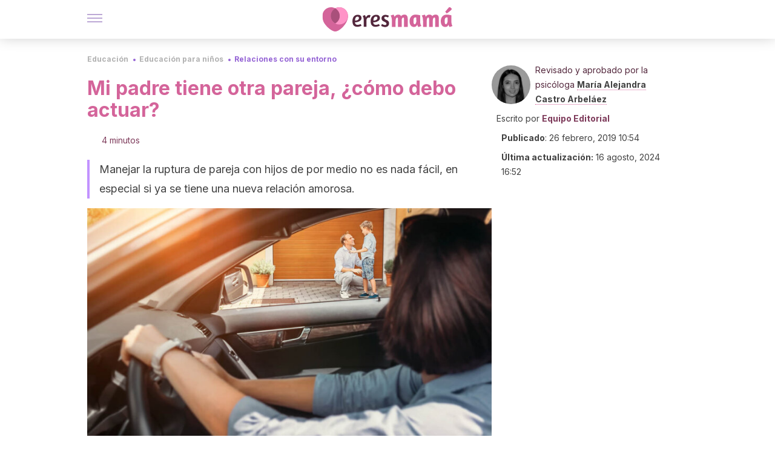

--- FILE ---
content_type: text/html;charset=utf-8
request_url: https://eresmama.com/mi-padre-tiene-otra-pareja-como-debo-actuar/
body_size: 28089
content:
<!DOCTYPE html><html dir="ltr" lang="es" data-critters-container><head><script type="didomi/javascript" id="adobedtm_datalayer">
              window.DTM = window.DTM || {
                pageDataLayer: {"primaryCategory":"eresmama","subCategory1":"eresmama","pageType":"articulo","onsiteSearch":"0","onsiteSearchTerm":"","onsiteSearchResults":"","siteID":"ascom/eresmama","language":"es","edition":"spanish","editionNavigation":"spanish","cms":"wp"}
              };
            </script><script type="didomi/javascript" src="https://assets.adobedtm.com/0681c221600c/c67b427f30d1/launch-00bef6da7719.min.js" async id="adobedtm"></script><meta charset="utf-8"><meta name="generator" content="Atomik 2.0.1-serverless"><meta name="viewport" content="width=device-width, initial-scale=1, maximum-scale=5"><link rel="icon" type="image/png" href="https://cdn.atomik.vip/themes/em/favicon.png"><meta name="theme-color" content="#a9507b"><title>Mi padre tiene otra pareja, ¿cómo debo actuar? - Eres Mamá</title><meta name="article:post_id" content="75821"><link rel="canonical" href="https://eresmama.com/mi-padre-tiene-otra-pareja-como-debo-actuar/"><meta property="article:author" content="Equipo Editorial,María Alejandra Castro Arbeláez"><meta name="atomik:ads-provider" content="google"><meta name="description" content="&quot;Mi padre tiene otra pareja&quot;, una frase de choque para cualquier chico que se ha enfrentado a la ruptura familiar tras un divorcio."><meta property="og:description" content="&quot;Mi padre tiene otra pareja&quot;, una frase de choque para cualquier chico que se ha enfrentado a la ruptura familiar tras un divorcio."><meta name="robots" content="index,follow,max-snippet:-1,max-image-preview:large,max-video-preview:-1"><meta property="og:title" content="Mi padre tiene otra pareja, ¿cómo debo actuar?"><meta property="twitter:title" content="Mi padre tiene otra pareja, ¿cómo debo actuar?"><meta property="og:type" content="article"><meta property="og:image" content="https://eresmama.com/wp-content/uploads/2019/02/padres-divorciados.jpg"><meta property="og:image:type" content="image/jpeg"><meta property="og:image:alt" content="Mi padre tiene una nueva pareja."><meta property="og:image:width" content="1000"><meta property="og:image:height" content="680"><meta property="og:image:secure_url" content="https://eresmama.com/wp-content/uploads/2019/02/padres-divorciados.jpg"><meta name="twitter:card" content="summary_large_image"><meta name="twitter:site" content="@eresmama_"><meta name="twitter:creator" content="@eresmama_"><script type="application/ld+json">{"@context":"https://schema.org","@graph":[{"@type":"NewsArticle","@id":"https://eresmama.com/mi-padre-tiene-otra-pareja-como-debo-actuar/#article","isPartOf":{"@id":"https://eresmama.com/mi-padre-tiene-otra-pareja-como-debo-actuar/"},"author":{"name":"Equipo Editorial","@id":"https://eresmama.com/#/schema/person/53cfeb8cb51a7fd673c0e725232286eb"},"headline":"Mi padre tiene otra pareja, ¿cómo debo actuar?","datePublished":"2019-02-26T10:54:52+01:00","dateModified":"2024-08-16T16:52:47+02:00","mainEntityOfPage":{"@id":"https://eresmama.com/mi-padre-tiene-otra-pareja-como-debo-actuar/"},"wordCount":782,"publisher":{"@id":"https://eresmama.com/#organization"},"image":{"@id":"https://eresmama.com/mi-padre-tiene-otra-pareja-como-debo-actuar/#primaryimage"},"thumbnailUrl":"https://eresmama.com/wp-content/uploads/2019/02/padres-divorciados.jpg","articleSection":["Relaciones con su entorno"],"inLanguage":"es","articleBody":"El divorcio, en la mayoría de los casos, es un proceso doloroso para los hijos, ya que se les hace difícil entender que sus padres no continuarán juntos. Por lo general, los adultos divorciados se encuentran abiertos a tener nuevas relaciones y la introducción a la familia de un nuevo integrante puede ser un verdadero desafío.\r\n\r\nA los hijos le perseguirá una frase que puede que los atormente: \"mi padre tiene otra pareja\" y con ella, una serie de dilemas en cuanto a cómo debe ser su comportamiento ante tal situación. Explicarle que existe otra persona con la que su progenitor va a compartir la vida amorosa puede ser más difícil de lo que parece.\r\n¿Cómo y en qué momento decirles a los hijos que su padre tiene una nueva relación?\nNo sabemos exactamente cómo afectará a los niños el hecho de que el padre tenga otra pareja. Es importante manejar la situación con prudencia e identificar cuándo es el momento oportuno para darles la noticia. Se recomienda no informar a los pequeños al inicio de la nueva relación; podría ser mejor que conozcan primero a la persona y la consideren una amistad con la finalidad de que se genere empatía entre ellos.\r\n\r\nCuando ya se tenga una certera estabilidad con la nueva pareja, entonces se podrá elegir el momento ideal de presentarla a los hijos y demás familiares como tal. Se recomienda antes de ello también conversar con los chicos del tema de manera general, así se tiene una idea de lo que piensan al respecto y de qué es lo que más le puede afectar. Es importante que a todos los integrantes de la familia se les considere su opinión, ya que la misma será definitoria para su estabilidad emocional en estos casos.\r\n\r\nLa edad de los hijos determinará la forma de asimilar la frase \"mi padre tiene otra pareja\" y, en consecuencia, enfrentar la situación. Entablar una serena conversación en donde se citen ejemplos de otras parejas con casos similares ayudará a los chicos a entender qué sucede con la ruptura del núcleo familiar y del inicio de nuevas relaciones amorosas.\n\"Mi padre tiene otra pareja\", una realidad difícil de asimilar para tu hijo\r\nLos chicos, ante cambios bruscos y desafiantes en la vida, se pueden sentir un poco abrumados, en especial tras la susceptibilidad que le pudo haber generado la rotura del núcleo familiar y el final de la vida en familia que había conocido. Uno de los temores más frecuentes en los hijos de padres divorciados es quedar en un segundo plano en la vida de su padre.\r\n\r\nAunque sean muchos los sentimientos que puedan tener los padres durante ese doloroso proceso, es importante hacerles entender a los chicos que, a pesar del fin de la relación y de la posible llegada de nuevas personas a la vida de los progenitores, el amor hacia ellos siempre será el mismo. Es imprescindible evitar hacer comentarios negativos de la ex pareja delante de los hijos.\nEste proceso de adaptación debe estar acompañado de supervisión y apoyo psicológico, en el caso que sea necesario. No debemos, en ningún caso, utilizar la imposición como estrategia para la introducción de una nueva pareja puesto que, lejos de lograr receptividad, propiciará predispoción hacia la persona, incluso sin conocerla.\n¿Cómo abordo el tema con mi hijo?\r\nLa información que se le dé a los hijos debe ser siempre transparente y expresada de manera que ellos puedan manejarla sin dificultad según su etapa de desarrollo, es decir, debemos emplear un lenguaje acorde a su edad. De esta forma, debemos explicarles las razones que determinaron la ruptura del matrimonio con mucha prudencia. Por tal razón, sugerimos hablar del tema de manera positiva, recalcar lo bueno y lo mejor que tuvo la relación con su padre y resaltar qué significa esa nueva persona en sus vidas.\r\n\r\nEs importante, además, siempre dejarles claro que su padre seguirá cumpliendo el mismo rol en su vida y estará allí para ellos siempre, y que pueden sentirse libres de socializar con la nueva persona con la que él ha decidido compartir su vida.\r\n\r\nEl proceso de aceptación puede ser lento, pero la idea es que lo puedan entender a su tiempo y de manera natural. La felicidad y la armonía familiar dependerá en gran parte de cómo se maneje por todos la situación.","citation":["La-razon.com. (2018). La nueva novia de papá – La Razón. [online] Disponible en: http://www.la-razon.com/suplementos/mia/intimos-nueva-novia-papa_0_2892910723.html [Fecha de consulta: 4 Nov. 2018].","Mendez-Aponte, Emily. (2002). Cuando papá y mamá se separan. Editorial San Pablo.","Vallejo-Nágera, A., &amp; Aragon, B. R. (2006). Hijos de padres separados: consejos para recuperar la armonía y el respeto ante un nuevo futuro. Temas de hoy.","Largo, R. H. (2000). Hijos felices de padres separados. Medici, 32.","Cuixart, P. C. (2013). El hijo de padres separados. Pediatr Integral-Universidad Abat Oliba CEU, de Barcelona, 17(10), 71-677. https://www.pediatriaintegral.es/wp-content/uploads/2013/xvii10/01/671-677%20Padres%20separados.pdf"]},{"@type":"WebPage","@id":"https://eresmama.com/mi-padre-tiene-otra-pareja-como-debo-actuar/","url":"https://eresmama.com/mi-padre-tiene-otra-pareja-como-debo-actuar/","name":"Mi padre tiene otra pareja, ¿cómo debo actuar? - Eres Mamá","isPartOf":{"@id":"https://eresmama.com/#website"},"primaryImageOfPage":{"@id":"https://eresmama.com/mi-padre-tiene-otra-pareja-como-debo-actuar/#primaryimage","image":"https://eresmama.com/wp-content/uploads/2019/02/padres-divorciados.jpg"},"image":{"@id":"https://eresmama.com/mi-padre-tiene-otra-pareja-como-debo-actuar/#primaryimage"},"thumbnailUrl":"https://eresmama.com/wp-content/uploads/2019/02/padres-divorciados.jpg","datePublished":"2019-02-26T10:54:52+01:00","dateModified":"2024-08-16T16:52:47+02:00","description":"\"Mi padre tiene otra pareja\", una frase de choque para cualquier chico que se ha enfrentado a la ruptura familiar tras un divorcio.","breadcrumb":{"@id":"https://eresmama.com/mi-padre-tiene-otra-pareja-como-debo-actuar/#breadcrumb"},"inLanguage":"es","potentialAction":[{"@type":"ReadAction","target":["https://eresmama.com/mi-padre-tiene-otra-pareja-como-debo-actuar/"]}],"reviewedBy":{"@type":"Person","name":"María Alejandra Castro Arbeláez","description":"<p><strong>Licenciada en Psicología</strong> por la <a href=\"http://www.urosario.edu.co/\" target=\"_blank\" rel=\"noopener noreferrer\">Universidad del Rosario</a>, Bogotá, Colombia (2015). <strong>Máster de Psicoanálisis clínico</strong> (2016) y <strong>Máster en Neurociencias</strong> (2018) por la <a href=\"https://www.usal.es/\" target=\"_blank\" rel=\"noopener noreferrer\">Universidad de Salamanca</a>.</p>\n<p>Ha publicado un artículo científico y es coautora del libro <strong>«Psicología cultural: arte, educación, trabajo»</strong> (en proceso de publicación). Ha participado en congresos de neurociencias. Además, se ha desempeñado como <strong>psicóloga clínica y docente</strong> tanto en Colombia como en España. Ha estado trabajando en la investigación sobre la conexión entre el arte y la psicología. Actualmente, es docente de psicología y neurociencias en la <a href=\"https://www.pucmm.edu.do/?gclid=CjwKCAjw_MnmBRAoEiwAPRRWW3syXi75zj1vwJ41d5FOybckwvw1fiS8n-vin2DGTEYFFLTHBDYKpxoCnDQQAvD_BwE\" target=\"_blank\" rel=\"noopener noreferrer\">Pontificia Universidad Católica Madre y Maestra</a>, psicoterapeuta y redactora de contenidos. Además,<strong> hace el programa de doctorado en Neurociencias</strong> en la Universidad de Salamanca, donde investiga la relación de la Enfermedad de Alzheimer con el olfato. Número de colegiado: 172758</p>\n","url":"https://eresmama.com/author/maria-alejandra-castro/"}},{"@type":"ImageObject","inLanguage":"es","@id":"https://eresmama.com/mi-padre-tiene-otra-pareja-como-debo-actuar/#primaryimage","url":"https://eresmama.com/wp-content/uploads/2019/02/padres-divorciados.jpg","contentUrl":"https://eresmama.com/wp-content/uploads/2019/02/padres-divorciados.jpg","width":1000,"height":680,"caption":"Mi padre tiene una nueva pareja."},{"@type":"BreadcrumbList","@id":"https://eresmama.com/mi-padre-tiene-otra-pareja-como-debo-actuar/#breadcrumb","itemListElement":[{"@type":"ListItem","position":1,"name":"Portada","item":"https://eresmama.com/"},{"@type":"ListItem","position":2,"name":"Educación","item":"https://eresmama.com/educacion/"},{"@type":"ListItem","position":3,"name":"Educación para niños","item":"https://eresmama.com/educacion/en-ninos/"},{"@type":"ListItem","position":4,"name":"Relaciones con su entorno","item":"https://eresmama.com/educacion/en-ninos/entorno/"},{"@type":"ListItem","position":5,"name":"Mi padre tiene otra pareja, ¿cómo debo actuar?"}]},{"@type":"WebSite","@id":"https://eresmama.com/#website","url":"https://eresmama.com/","name":"Eres Mamá","description":"Revista para madres con consejos sobre embarazo, bebés y niños","publisher":{"@id":"https://eresmama.com/#organization"},"potentialAction":[{"@type":"SearchAction","target":{"@type":"EntryPoint","urlTemplate":"https://eresmama.com/?s={search_term_string}"},"query-input":{"@type":"PropertyValueSpecification","valueRequired":true,"valueName":"search_term_string"}}],"inLanguage":"es"},{"@type":"Organization","@id":"https://eresmama.com/#organization","name":"Eres Mamá","url":"https://eresmama.com/","logo":{"@type":"ImageObject","inLanguage":"es","@id":"https://eresmama.com/#/schema/logo/image/","url":"https://eresmama.com/wp-content/uploads/2021/12/Logo-Eresmama.png","contentUrl":"https://eresmama.com/wp-content/uploads/2021/12/Logo-Eresmama.png","width":600,"height":60,"caption":"Eres Mamá"},"image":{"@id":"https://eresmama.com/#/schema/logo/image/"},"sameAs":["https://www.facebook.com/eresmama","https://x.com/eresmama_","http://eresmama","https://pinterest.com/eresmama/","https://www.youtube.com/channel/UCy9a6mS4TDIfJC91GAP1fSg"]},{"@type":"Person","@id":"https://eresmama.com/#/schema/person/53cfeb8cb51a7fd673c0e725232286eb","name":"Equipo Editorial","image":{"@type":"ImageObject","inLanguage":"es","@id":"https://eresmama.com/#/schema/person/image/","url":"https://secure.gravatar.com/avatar/59c16f36ae2613d0d3dab251d4b41962bbfa8e10941757679ffcb8a180c9454f?s=96&d=mm&r=g","contentUrl":"https://secure.gravatar.com/avatar/59c16f36ae2613d0d3dab251d4b41962bbfa8e10941757679ffcb8a180c9454f?s=96&d=mm&r=g","caption":"Equipo Editorial"},"description":"El equipo editorial de Eres Mamá reúne a un grupo de profesionales dispuestos a orientar sobre temas asociados con la maternidad, la infancia y la adolescencia, entendiendo que estas etapas traen consigo dudas y desafíos que deben afrontarse de la mejor manera posible. Desde psicólogos, pasando por médicos, educadores, pediatras y hasta nutricionistas, contamos con un completo equipo que trabaja para ofrecer la mejor información en cuestiones como el embarazo, el parto, la lactancia, el posparto, los cuidados del bebé, la crianza y la educación de los hijos. A través de rigurosas investigaciones, nuestros expertos te ayudan a resolver todas esas inquietudes que te surgen como madre o padre. Asimismo, te guían en temas sobre la concepción, la fertilidad, la anticoncepción, la salud y el bienestar en general. ¿Lo mejor? Cada día te brindarán nuevos contenidos con información actualizada, completa y de la más alta calidad periodística para que tu experiencia de maternidad sea emocionante y enriquecedora.","url":"https://eresmama.com/author/equipo-editorial/"}]}</script><meta property="fb:app_id" content="1759815394290737"><meta property="fb:pages" content="1653991494840941"><meta name="atomik:monetizable"><meta property="article:published_time" content="2019-02-26T10:54:52+01:00"><meta property="article:modified_time" content="2024-08-16T16:52:47+02:00"><meta property="og:site_name" content="Eres Mamá"><meta name="application-name" content="Eres Mamá"><meta name="apple-mobile-web-app-title" content="Eres Mamá"><link rel="preload" as="image" imagesrcset="https://eresmama.com/wp-content/uploads/2019/02/padres-divorciados-768x522.jpg?auto=format%2Ccompress&amp;quality=75&amp;width=256&amp;height=144&amp;fit=cover&amp;gravity=center&amp;sharp=true&amp;progressive=true 256w, https://eresmama.com/wp-content/uploads/2019/02/padres-divorciados-768x522.jpg?auto=format%2Ccompress&amp;quality=75&amp;width=384&amp;height=216&amp;fit=cover&amp;gravity=center&amp;sharp=true&amp;progressive=true 384w, https://eresmama.com/wp-content/uploads/2019/02/padres-divorciados-768x522.jpg?auto=format%2Ccompress&amp;quality=75&amp;width=640&amp;height=360&amp;fit=cover&amp;gravity=center&amp;sharp=true&amp;progressive=true 640w, https://eresmama.com/wp-content/uploads/2019/02/padres-divorciados-768x522.jpg?auto=format%2Ccompress&amp;quality=75&amp;width=750&amp;height=422&amp;fit=cover&amp;gravity=center&amp;sharp=true&amp;progressive=true 750w, https://eresmama.com/wp-content/uploads/2019/02/padres-divorciados-768x522.jpg?auto=format%2Ccompress&amp;quality=75&amp;width=828&amp;height=466&amp;fit=cover&amp;gravity=center&amp;sharp=true&amp;progressive=true 828w, https://eresmama.com/wp-content/uploads/2019/02/padres-divorciados-768x522.jpg?auto=format%2Ccompress&amp;quality=75&amp;width=1080&amp;height=608&amp;fit=cover&amp;gravity=center&amp;sharp=true&amp;progressive=true 1080w, https://eresmama.com/wp-content/uploads/2019/02/padres-divorciados-768x522.jpg?auto=format%2Ccompress&amp;quality=75&amp;width=1200&amp;height=675&amp;fit=cover&amp;gravity=center&amp;sharp=true&amp;progressive=true 1200w, https://eresmama.com/wp-content/uploads/2019/02/padres-divorciados-768x522.jpg?auto=format%2Ccompress&amp;quality=75&amp;width=1920&amp;height=1080&amp;fit=cover&amp;gravity=center&amp;sharp=true&amp;progressive=true 1920w, https://eresmama.com/wp-content/uploads/2019/02/padres-divorciados-768x522.jpg?auto=format%2Ccompress&amp;quality=75&amp;width=2048&amp;height=1152&amp;fit=cover&amp;gravity=center&amp;sharp=true&amp;progressive=true 2048w, https://eresmama.com/wp-content/uploads/2019/02/padres-divorciados-768x522.jpg?auto=format%2Ccompress&amp;quality=75&amp;width=3840&amp;height=2160&amp;fit=cover&amp;gravity=center&amp;sharp=true&amp;progressive=true 3840w" imagesizes="(max-width: 768px) 100vw, (max-width: 1200px) 50vw, 33vw" fetchpriority="high"><meta name="next-head-count" content="37"><link rel="manifest" href="/manifest.json?v=2.0.1-serverless"><link rel="preload" href="https://cdn.atomik.vip/releases/eresmama.com/_next/static/media/e4af272ccee01ff0-s.p.woff2" as="font" type="font/woff2" crossorigin="anonymous" data-next-font="size-adjust"><link rel="preload" href="https://cdn.atomik.vip/releases/eresmama.com/_next/static/media/47cbc4e2adbc5db9-s.p.woff2" as="font" type="font/woff2" crossorigin="anonymous" data-next-font="size-adjust"><link rel="preload" href="https://cdn.atomik.vip/releases/eresmama.com/_next/static/media/e807dee2426166ad-s.p.woff2" as="font" type="font/woff2" crossorigin="anonymous" data-next-font="size-adjust"><script defer nomodule src="https://cdn.atomik.vip/releases/eresmama.com/_next/static/chunks/polyfills-42372ed130431b0a.js"></script><script src="https://cdn.atomik.vip/releases/eresmama.com/_next/static/chunks/webpack-786823b8a0a56a72.js" defer></script><script src="https://cdn.atomik.vip/releases/eresmama.com/_next/static/chunks/framework-64ad27b21261a9ce.js" defer></script><script src="https://cdn.atomik.vip/releases/eresmama.com/_next/static/chunks/main-aa011dec8a542917.js" defer></script><script src="https://cdn.atomik.vip/releases/eresmama.com/_next/static/chunks/pages/_app-0190416000f7153a.js" defer></script><script src="https://cdn.atomik.vip/releases/eresmama.com/_next/static/chunks/165-83543f43a9c63950.js" defer></script><script src="https://cdn.atomik.vip/releases/eresmama.com/_next/static/chunks/397-04b1ed270f6bbc47.js" defer></script><script src="https://cdn.atomik.vip/releases/eresmama.com/_next/static/chunks/pages/%5B...slug%5D-8658d7f2b280fcdc.js" defer></script><script src="https://cdn.atomik.vip/releases/eresmama.com/_next/static/2.0.1-serverless/_buildManifest.js" defer></script><script src="https://cdn.atomik.vip/releases/eresmama.com/_next/static/2.0.1-serverless/_ssgManifest.js" defer></script><style>.__className_9c1a96{font-family:__Inter_9c1a96,__Inter_Fallback_9c1a96,system-ui,arial;font-style:normal}</style><link rel="stylesheet" href="https://cdn.atomik.vip/releases/eresmama.com/_next/static/css/72f1f25b3d364e01.css" data-n-g media="print" onload="this.media='all'"><noscript><link rel="stylesheet" href="https://cdn.atomik.vip/releases/eresmama.com/_next/static/css/72f1f25b3d364e01.css" data-n-g></noscript><noscript data-n-css></noscript><style data-styled data-styled-version="6.1.19">*{margin:0;padding:0;box-sizing:border-box;-webkit-font-smoothing:antialiased;-moz-osx-font-smoothing:grayscale;font-family:'__Inter_1feb86','__Inter_Fallback_1feb86',system-ui,-apple-system,BlinkMacSystemFont,Segoe UI,Roboto,Helvetica Neue,Arial,sans-serif;}/*!sc*/
html{font-size:62.5%;}/*!sc*/
body{color:#53273c;line-height:1.5;font-size:1.6rem;font-family:'__Inter_1feb86','__Inter_Fallback_1feb86',system-ui,-apple-system,BlinkMacSystemFont,Segoe UI,Roboto,Helvetica Neue,Arial,sans-serif;}/*!sc*/
img{max-width:100%;height:auto;display:block;}/*!sc*/
a{color:inherit;text-decoration:none;}/*!sc*/
button{cursor:pointer;border:none;background:none;}/*!sc*/
ul,ol{list-style:none;}/*!sc*/
.critical{opacity:0;animation:fadeIn 0.3s ease-in forwards;}/*!sc*/
@keyframes fadeIn{from{opacity:0;}to{opacity:1;}}/*!sc*/
.lazy-load{opacity:0;transition:opacity 0.3s ease-in;}/*!sc*/
.lazy-load.loaded{opacity:1;}/*!sc*/
@media print{body{background:white;color:black;}}/*!sc*/
data-styled.g1[id="sc-global-kuxKhU1"]{content:"sc-global-kuxKhU1,"}/*!sc*/
.juvPYu{text-decoration:none;color:inherit;}/*!sc*/
data-styled.g2[id="sc-41d1e5f0-0"]{content:"juvPYu,"}/*!sc*/
.hchJLB{cursor:pointer;}/*!sc*/
.hchJLB .bar{border:solid 0.2rem #cacaca;margin-bottom:calc(0.8rem / 2);width:2.5rem;transition:0.5s;border:0;height:0.2rem;background-color:#7850ab;opacity:0.5;}/*!sc*/
.hchJLB .header__hamburger{display:inline-block;position:absolute;right:0;padding:3em;}/*!sc*/
.hchJLB .hamburger__bar1.isOpen{transform:rotate(45deg) translate(0,0.9rem);}/*!sc*/
.hchJLB .hamburger__bar2.isOpen{opacity:0;}/*!sc*/
.hchJLB .hamburger__bar3.isOpen{transform:rotate(-45deg) translate(0,-0.9rem);}/*!sc*/
data-styled.g3[id="sc-e2e8f66c-0"]{content:"hchJLB,"}/*!sc*/
.bsuCiB{display:none;}/*!sc*/
@media (max-width:899px){.bsuCiB{display:block;}}/*!sc*/
.bsAofG{display:none;}/*!sc*/
@media (min-width:900px){.bsAofG{display:block;}}/*!sc*/
data-styled.g8[id="sc-ba8f1cb9-0"]{content:"bsuCiB,bsAofG,"}/*!sc*/
.RRoWe{margin:1.6rem 0;border:0;background:repeating-linear-gradient( -45deg,transparent 0px,transparent 2px,#ffe3f0 2px,#ffe3f0 4px );height:0.8rem;width:100%;}/*!sc*/
.kacnQm{margin:1.6rem 0;border:0;background:repeating-linear-gradient( -45deg,transparent 0px,transparent 2px,#d4649a 2px,#d4649a 4px );height:0.8rem;width:100%;}/*!sc*/
data-styled.g9[id="sc-da22e0c1-0"]{content:"RRoWe,kacnQm,"}/*!sc*/
.hNjlvt{display:flex;top:0;z-index:50;background-color:#fff;position:fixed;width:100%;height:4.8rem;box-shadow:0 -4px 24px rgb(0 0 0 / 25%);}/*!sc*/
@media (min-width: 900px){.hNjlvt{height:6.4rem;}}/*!sc*/
data-styled.g27[id="sc-ec358cf-0"]{content:"hNjlvt,"}/*!sc*/
.iqglDR{display:flex;width:100%;justify-content:space-between;align-items:center;max-width:1024px;margin:0 auto;padding:0 1.6rem;}/*!sc*/
data-styled.g28[id="sc-ec358cf-1"]{content:"iqglDR,"}/*!sc*/
.eziThn{display:flex;align-items:center;position:absolute;top:50%;left:50%;transform:translate(-50%,-50%);}/*!sc*/
.eziThn a.home__link{display:flex;align-items:center;}/*!sc*/
.eziThn a.as__link{display:flex;justify-content:center;align-items:center;position:relative;margin-left:1.6rem;padding-left:0.8rem;}/*!sc*/
.eziThn a.as__link::before{content:'';width:0.1rem;height:1.5rem;left:-0.5rem;background-color:#cacaca;position:absolute;}/*!sc*/
@media (min-width: 900px){.eziThn a.as__link{margin-left:0.8rem;padding-left:0.8rem;}.eziThn a.as__link::before{content:'';height:2.1rem;top:1rem;left:-1.2rem;}}/*!sc*/
data-styled.g30[id="sc-ec358cf-3"]{content:"eziThn,"}/*!sc*/
.cNbuxU{cursor:pointer;width:2.4rem;height:2.4rem;}/*!sc*/
data-styled.g31[id="sc-ec358cf-4"]{content:"cNbuxU,"}/*!sc*/
.hVgXxB{width:14.5rem;height:3rem;}/*!sc*/
@media (min-width: 900px){.hVgXxB{width:27rem;height:4rem;}}/*!sc*/
data-styled.g32[id="sc-ec358cf-5"]{content:"hVgXxB,"}/*!sc*/
.cPCepI{color:#414141;margin:1.6rem 0;font-size:1.8rem;line-height:3.2rem;}/*!sc*/
data-styled.g34[id="sc-1d9c7da-0"]{content:"cPCepI,"}/*!sc*/
.fqPDYx{color:#a9507b;margin-top:2.4rem;font-size:2.8rem;line-height:3.6rem;}/*!sc*/
data-styled.g38[id="sc-ddc6bf4d-0"]{content:"fqPDYx,"}/*!sc*/
.hGooCS{word-break:keep-all;color:#414141;list-style-type:disc;line-height:3.2rem;margin:1.6rem 2.4rem;}/*!sc*/
.fOPgoH{word-break:keep-all;list-style-type:disc;font-size:1.8rem;line-height:3rem;}/*!sc*/
@media (min-width: 900px){.fOPgoH{line-height:4rem;}}/*!sc*/
data-styled.g39[id="sc-198fadb-0"]{content:"hGooCS,fOPgoH,"}/*!sc*/
.ZpBrN{position:relative;overflow:hidden;height:26.5rem;margin:0 -1.6rem;}/*!sc*/
@media (min-width:480px){.ZpBrN{height:38.5rem;}}/*!sc*/
@media (min-width: 900px){.ZpBrN{margin:0 0;}}/*!sc*/
data-styled.g47[id="sc-ad9655fb-0"]{content:"ZpBrN,"}/*!sc*/
.dQrdHX{font-style:italic;}/*!sc*/
data-styled.g49[id="sc-66d0b029-0"]{content:"dQrdHX,"}/*!sc*/
.imsOud{background-color:#7e3b5b;width:100%;padding:2.4rem 0;}/*!sc*/
@media (min-width: 900px){.imsOud{padding-top:4.8rem;}}/*!sc*/
data-styled.g53[id="sc-453623fd-0"]{content:"imsOud,"}/*!sc*/
.fOeHvD{max-width:1024px;margin:0 auto;padding:0 0.8rem;}/*!sc*/
data-styled.g54[id="sc-453623fd-1"]{content:"fOeHvD,"}/*!sc*/
.bhYmjj{display:flex;justify-content:center;margin-bottom:2.4rem;opacity:0.25;}/*!sc*/
data-styled.g55[id="sc-453623fd-2"]{content:"bhYmjj,"}/*!sc*/
.hMlWZu{display:flex;flex-direction:column;align-items:center;justify-content:center;text-align:center;gap:1.6rem;}/*!sc*/
@media (min-width: 900px){.hMlWZu{flex-direction:row;justify-content:space-between;}}/*!sc*/
data-styled.g56[id="sc-453623fd-3"]{content:"hMlWZu,"}/*!sc*/
.jEToJr{text-align:center;margin-top:1.6rem;margin-bottom:1.6rem;list-style:none;}/*!sc*/
.jEToJr a{padding:0.8rem;color:#fff1f7;font-size:1.6rem;line-height:2.4rem;}/*!sc*/
data-styled.g57[id="sc-453623fd-4"]{content:"jEToJr,"}/*!sc*/
.fdfnZz{margin-left:2.4rem;margin-right:2.4rem;font-size:1.6remx;padding:0.8rem;}/*!sc*/
@media (min-width: 900px){.fdfnZz{text-align:-webkit-match-parent;unicode-bidi:isolate;display:inline-block;}}/*!sc*/
data-styled.g58[id="sc-453623fd-5"]{content:"fdfnZz,"}/*!sc*/
.lkBHRb{color:#ffaed5;font-size:1.4rem;line-height:2rem;}/*!sc*/
.lkBHRb p{color:#ffaed5;font-size:1.4rem;line-height:2rem;}/*!sc*/
data-styled.g59[id="sc-453623fd-6"]{content:"lkBHRb,"}/*!sc*/
.fpvcPF{width:100%;margin:0 auto;min-height:100vh;}/*!sc*/
data-styled.g61[id="sc-f0eb3b8f-0"]{content:"fpvcPF,"}/*!sc*/
.kwuqzJ{display:flex;width:100%;flex-direction:column;margin-top:4.8rem;}/*!sc*/
@media (min-width: 900px){.kwuqzJ{margin-top:calc(3.2rem * 2);}}/*!sc*/
data-styled.g62[id="sc-472c8f60-0"]{content:"kwuqzJ,"}/*!sc*/
.iSsFol{display:flex;width:100%;flex-direction:column;margin-bottom:1.6rem;}/*!sc*/
.iSsFol img{border-top-right-radius:4px;border-top-left-radius:4px;}/*!sc*/
@media (min-width: 900px){.iSsFol{max-width:24.5rem;}}/*!sc*/
data-styled.g63[id="sc-d31cd582-0"]{content:"iSsFol,"}/*!sc*/
.erphLp{display:flex;width:100%;height:18rem;position:relative;}/*!sc*/
@media (min-width:480px){.erphLp{min-height:26.5rem;}}/*!sc*/
@media (min-width: 900px){.erphLp{min-height:20rem;}}/*!sc*/
data-styled.g64[id="sc-d31cd582-1"]{content:"erphLp,"}/*!sc*/
.kWqpDQ{display:flex;flex-direction:column;padding:0.8rem 0;}/*!sc*/
data-styled.g65[id="sc-d31cd582-2"]{content:"kWqpDQ,"}/*!sc*/
.gcfuHF{font-size:1.2rem;font-weight:700;line-height:1.7rem;text-transform:uppercase;color:#d4649a;}/*!sc*/
data-styled.g66[id="sc-d31cd582-3"]{content:"gcfuHF,"}/*!sc*/
.dnmfTP{font-size:2.0rem;font-weight:700;line-height:2.6rem;color:#53273c;word-break:break-word;overflow:hidden;text-overflow:ellipsis;display:-webkit-box;-webkit-line-clamp:3;-webkit-box-orient:vertical;}/*!sc*/
.dnmfTP:hover{color:#9564d5;}/*!sc*/
data-styled.g67[id="sc-d31cd582-4"]{content:"dnmfTP,"}/*!sc*/
.knVayY{display:flex;align-items:center;justify-content:center;width:fit-content;cursor:pointer;border:1px solid transparent;color:#fff;background-color:#9564d5;border-radius:0.4rem;padding:0.8rem 1.6rem;font-size:1.6rem;font-weight:700;line-height:2.4rem;}/*!sc*/
.knVayY:hover{background-color:#71cce5;box-shadow:-6px 6px 0px 0px rgba(0,0,0,0.2);}/*!sc*/
.knVayY svg{margin-right:0.8rem;}/*!sc*/
data-styled.g69[id="sc-71eeb33a-0"]{content:"knVayY,"}/*!sc*/
.qGcqi{display:flex;flex-direction:column;width:100%;}/*!sc*/
data-styled.g70[id="sc-5cb71777-0"]{content:"qGcqi,"}/*!sc*/
.SEJRu{width:100%;margin-top:2.4rem;max-width:1024px;margin:0 auto;}/*!sc*/
@media (min-width: 900px){.SEJRu{display:grid;grid-template-columns:repeat(4,1fr);gap:1rem;}.SEJRu div{max-width:inherit;}}/*!sc*/
data-styled.g71[id="sc-5cb71777-1"]{content:"SEJRu,"}/*!sc*/
.eGCOj{display:flex;flex-direction:column;max-width:1024px;margin:0 auto;padding:0 1.6rem;margin-bottom:4.0rem;}/*!sc*/
.eGCOj button{align-self:center;}/*!sc*/
data-styled.g134[id="sc-eaa33597-0"]{content:"eGCOj,"}/*!sc*/
.bWIHUY{font-size:calc(1.2rem * 2);font-weight:700;line-height:2.9rem;color:#696969;padding-bottom:0.8rem;margin-bottom:2.4rem;background-image:linear-gradient(to right,#cacaca 45%,transparent 0%);background-size:7px 1px;background-position:bottom;background-repeat:repeat-x;}/*!sc*/
data-styled.g135[id="sc-eaa33597-1"]{content:"bWIHUY,"}/*!sc*/
.dkSCiv{padding:0 1.6rem;max-width:1024px;margin:0 auto;}/*!sc*/
@media (min-width: 900px){.dkSCiv >div{max-width:66.8rem;}}/*!sc*/
.dkSCiv .organic-thumbnails-rr .videoCube,.dkSCiv .alternating-thumbnails-rr .videoCube,.dkSCiv .alternating-thumbnails-rr .videoCube.syndicatedItem,.dkSCiv .trc_elastic_alternating-thumbnails-rr div.videoCube,.dkSCiv .trc_elastic_organic-thumbnails-rr .trc_rbox_outer .videoCube{box-shadow:0px 4px 8px rgba(0,0,0,0.08);border-radius:0.4rem;-webkit-border-radius:0.4rem;margin:1.1rem;width:calc(100% - 1.5rem);padding:0 0 0.8rem 0;transition:all 0.5s;}/*!sc*/
.dkSCiv .trc_elastic_alternating-thumbnails-rr div.videoCube:hover,.dkSCiv .trc_elastic_organic-thumbnails-rr .trc_rbox_outer .videoCube:hover{opacity:0.8;transition:all 0.3s;}/*!sc*/
.dkSCiv .thumbs-feed-01-a .videoCube.syndicatedItem,.dkSCiv .thumbs-feed-01 .videoCube.syndicatedItem{border-radius:0.4rem;-webkit-border-radius:0.4rem;padding:0 0 0.8rem 0;}/*!sc*/
.dkSCiv .trc_related_container div.videoCube.thumbnail_bottom .thumbBlock,.dkSCiv .trc_related_container div.videoCube.thumbnail_top .thumbBlock{border-top-left-radius:0.4rem;border-top-right-radius:0.4rem;}/*!sc*/
.dkSCiv .alternating-thumbnails-rr .syndicatedItem .branding,.dkSCiv .alternating-thumbnails-rr .syndicatedItem .video-title,.dkSCiv .alternating-thumbnails-rr .video-title,.dkSCiv .organic-thumbnails-rr .video-label-box{padding:0 0.8rem;}/*!sc*/
.dkSCiv .organic-thumbs-feed-01 .video-label,.dkSCiv .organic-thumbnails-rr .video-label,.dkSCiv .organic-thumbs-feed-01-c .video-label,.dkSCiv .exchange-thumbs-feed-01 .video-label,.dkSCiv .alternating-thumbnails-rr .video-label{font-family:initial;}/*!sc*/
.dkSCiv .exchange-thumbs-feed-01 .sponsored,.dkSCiv .exchange-thumbs-feed-01 .sponsored-url,.dkSCiv .exchange-thumbs-feed-01 .video-title,.dkSCiv .organic-thumbs-feed-01 .sponsored,.dkSCiv .organic-thumbs-feed-01 .sponsored-url,.dkSCiv .organic-thumbnails-rr .sponsored,.dkSCiv .organic-thumbnails-rr .sponsored-url,.dkSCiv .organic-thumbs-feed-01-c .video-title,.dkSCiv .organic-thumbs-feed-01-c .sponsored,.dkSCiv .organic-thumbs-feed-01-c .sponsored-url,.dkSCiv .organic-thumbnails-rr .video-title,.dkSCiv .organic-thumbs-feed-01 .video-title,.dkSCiv .thumbs-feed-01 .syndicatedItem .video-title,.dkSCiv .thumbs-feed-01-b .syndicatedItem .video-title,.dkSCiv .thumbs-feed-01-a .syndicatedItem .video-titlem,.dkSCiv .thumbs-feed-01-a .syndicatedItem .video-title,.dkSCiv .alternating-thumbnails-rr .syndicatedItem .video-title,.dkSCiv .alternating-thumbnails-rr .sponsored,.dkSCiv .alternating-thumbnails-rr .sponsored-url,.dkSCiv .alternating-thumbnails-rr .video-title{color:#414141;font-family:'__Inter_9c1a96','__Inter_Fallback_9c1a96',system-ui,arial;font-weight:700;line-height:1.4;font-size:2.0rem;display:inline-block;max-height:9rem;}/*!sc*/
.dkSCiv .videoCube span.video-title:hover,.dkSCiv .videoCube_hover span.video-title{text-decoration:none;color:#2d2d2d;}/*!sc*/
.dkSCiv .organic-thumbs-feed-01 .video-description,.dkSCiv .exchange-thumbs-feed-01 .sponsored,.dkSCiv .exchange-thumbs-feed-01 .sponsored-url,.dkSCiv .exchange-thumbs-feed-01 .video-description,.dkSCiv .thumbs-feed-01 .syndicatedItem .video-description,.dkSCiv .thumbs-feed-01-a .syndicatedItem .video-description{color:#414141;font-family:'__Inter_9c1a96','__Inter_Fallback_9c1a96',system-ui,arial;font-weight:normal;line-height:1.5;font-size:1.6rem;display:inline-block;transition:all 0.5s;max-height:6.4rem;}/*!sc*/
.dkSCiv .exchange-thumbs-feed-01 .videoCube:hover .video-label-box .video-description,.dkSCiv .organic-thumbs-feed-01 .videoCube:hover .video-label-box .video-description,.dkSCiv .thumbs-feed-01 .videoCube:hover .video-label-box .video-description,.dkSCiv .thumbs-feed-01-a .videoCube:hover .video-label-box .video-description{text-decoration:none;color:#414141;}/*!sc*/
.dkSCiv .alternating-thumbnails-rr .syndicatedItem .branding{padding:0 0.8rem;}/*!sc*/
.dkSCiv .exchange-thumbs-feed-01 .branding,.dkSCiv .alternating-thumbnails-rr .syndicatedItem .branding,.dkSCiv .thumbs-feed-01-b .syndicatedItem .branding,.dkSCiv .thumbs-feed-01-a .syndicatedItem .branding,.dkSCiv .thumbs-feed-01 .syndicatedItem .branding,.dkSCiv .organic-thumbs-feed-01 .branding,.dkSCiv .organic-thumbs-feed-01-c .branding{color:#87877d;font-family:'__Inter_9c1a96','__Inter_Fallback_9c1a96',system-ui,arial;font-weight:normal;line-height:1.6;font-size:1.4rem;display:inline-block;}/*!sc*/
.dkSCiv .trc_related_container .logoDiv,.dkSCiv .trc_related_container .trc_header_ext .logoDiv{margin-right:1.6rem;}/*!sc*/
data-styled.g136[id="sc-e71fbdd0-0"]{content:"dkSCiv,"}/*!sc*/
.jwlDTF{display:flex;flex-wrap:wrap;margin:1.6rem 0;}/*!sc*/
data-styled.g139[id="sc-ea630524-0"]{content:"jwlDTF,"}/*!sc*/
.fIVXUw{position:relative;white-space:nowrap;}/*!sc*/
.fIVXUw a{font-size:1.2rem;font-weight:700;color:#b1b1b1;line-height:2rem;}/*!sc*/
.fIVXUw:not(:last-child){margin-right:1.8rem;}/*!sc*/
.fIVXUw:not(:last-child)::after{content:'';width:0.4rem;height:0.4rem;background:#9564d5;border-radius:50%;position:absolute;margin-left:1rem;top:60%;transform:translate(-50%,-50%);}/*!sc*/
.dgUrUw{position:relative;white-space:nowrap;}/*!sc*/
.dgUrUw a{font-size:1.2rem;font-weight:700;color:#b1b1b1;line-height:2rem;color:#9564d5;}/*!sc*/
.dgUrUw:not(:last-child){margin-right:1.8rem;}/*!sc*/
.dgUrUw:not(:last-child)::after{content:'';width:0.4rem;height:0.4rem;background:#9564d5;border-radius:50%;position:absolute;margin-left:1rem;top:60%;transform:translate(-50%,-50%);}/*!sc*/
data-styled.g140[id="sc-ea630524-1"]{content:"fIVXUw,dgUrUw,"}/*!sc*/
.jMxbXG{display:flex;justify-content:center;align-items:center;width:100%;justify-content:flex-start;font-size:1.4rem;color:#414141;background-color:transparent;border:none;outline:none;}/*!sc*/
data-styled.g141[id="sc-14672f91-0"]{content:"jMxbXG,"}/*!sc*/
.jTFKlo{display:block;}/*!sc*/
data-styled.g142[id="sc-171bfc46-0"]{content:"jTFKlo,"}/*!sc*/
.kAURME{display:flex;justify-content:space-between;align-items:center;width:100%;cursor:pointer;}/*!sc*/
.kAURME svg{transform:rotate(-90deg);transition:all 0.5s;}/*!sc*/
data-styled.g143[id="sc-171bfc46-1"]{content:"kAURME,"}/*!sc*/
.gSidVX{display:flex;width:100%;align-items:flex-start;overflow:hidden;transition:all 0.3s;height:0px;}/*!sc*/
data-styled.g144[id="sc-171bfc46-2"]{content:"gSidVX,"}/*!sc*/
.lnnnPA{padding:0.2rem 0;width:100%;}/*!sc*/
data-styled.g145[id="sc-171bfc46-3"]{content:"lnnnPA,"}/*!sc*/
.bKHoxr button{cursor:pointer;}/*!sc*/
.bKHoxr hr:first-child{margin-bottom:0.8rem;}/*!sc*/
.bKHoxr hr:last-child{margin-top:0.8rem;}/*!sc*/
.bKHoxr p,.bKHoxr li{font-size:1.4rem;line-height:2.8rem;margin:0;}/*!sc*/
.bKHoxr ul{margin-top:0;margin-bottom:0;margin-right:0;}/*!sc*/
.bKHoxr hr.divider__content{border:0;background-image:linear-gradient( to right,#ffc8e2 45%,transparent 0% );background-size:0.7rem 0.1rem;background-position:bottom;background-repeat:repeat-x;height:0.4rem;width:100%;}/*!sc*/
data-styled.g146[id="sc-7b300efb-0"]{content:"bKHoxr,"}/*!sc*/
.aFnGA{margin-left:0.8rem;line-height:2.8rem;}/*!sc*/
data-styled.g147[id="sc-7b300efb-1"]{content:"aFnGA,"}/*!sc*/
.jrqnym{display:flex;align-items:center;margin-top:2.4rem;max-width:30.1rem;}/*!sc*/
data-styled.g149[id="sc-3b4bcf3d-0"]{content:"jrqnym,"}/*!sc*/
.gsHNTh{border-radius:50%;min-width:6.4rem;min-height:6.4rem;max-width:6.4rem;max-height:6.4rem;}/*!sc*/
.gsHNTh img{border-radius:50%;min-width:6.4rem;min-height:6.4rem;max-width:6.4rem;max-height:6.4rem;}/*!sc*/
data-styled.g150[id="sc-3b4bcf3d-1"]{content:"gsHNTh,"}/*!sc*/
.dYXcMy{font-size:1.4rem;line-height:2.4rem;margin-left:0.8rem;}/*!sc*/
.dYXcMy a{font-weight:700;color:#414141;border-bottom:dotted 0.1rem #d4649a;}/*!sc*/
data-styled.g151[id="sc-3b4bcf3d-2"]{content:"dYXcMy,"}/*!sc*/
.gENPaz{margin-top:0.8rem;display:flex;align-items:center;}/*!sc*/
data-styled.g152[id="sc-3ee3052a-0"]{content:"gENPaz,"}/*!sc*/
.euXGqQ{font-size:1.4rem;line-height:2.4rem;color:#414141;margin-left:0.8rem;}/*!sc*/
.euXGqQ a{color:#7e3b5b;}/*!sc*/
data-styled.g153[id="sc-3ee3052a-1"]{content:"euXGqQ,"}/*!sc*/
.kOIPjD{display:flex;align-items:center;line-height:2.4rem;margin-top:0.8rem;}/*!sc*/
.kOIPjD span{font-size:1.4rem;margin-left:0.8rem;color:#414141;}/*!sc*/
data-styled.g154[id="sc-48a21364-0"]{content:"kOIPjD,"}/*!sc*/
.ljddjP{display:flex;align-items:center;line-height:2.4rem;margin-top:0.8rem;}/*!sc*/
.ljddjP span{font-size:1.4rem;margin-left:0.8rem;color:#414141;}/*!sc*/
data-styled.g155[id="sc-2b6c360c-0"]{content:"ljddjP,"}/*!sc*/
@media (min-width: 900px){.guoKwl{display:flex;flex-direction:column;}}/*!sc*/
data-styled.g156[id="sc-cf5d4015-0"]{content:"guoKwl,"}/*!sc*/
@media (min-width: 900px){.iXgWtC{display:flex;gap:2.4rem;max-width:1024px;padding:0 1.6rem;min-width:0;width:100%;align-self:center;}}/*!sc*/
data-styled.g157[id="sc-cf5d4015-1"]{content:"iXgWtC,"}/*!sc*/
.eUBmZl{padding:0 1.6rem;}/*!sc*/
@media (min-width: 900px){.eUBmZl{padding:0;max-width:66.8rem;min-width:0;width:100%;}}/*!sc*/
data-styled.g158[id="sc-cf5d4015-2"]{content:"eUBmZl,"}/*!sc*/
.kvJJWs{font-size:1.8rem;line-height:3.2rem;}/*!sc*/
data-styled.g159[id="sc-cf5d4015-3"]{content:"kvJJWs,"}/*!sc*/
.lkIwgJ{display:none;padding-top:1.6rem;}/*!sc*/
@media (min-width: 900px){.lkIwgJ{display:block;width:30rem;}}/*!sc*/
data-styled.g160[id="sc-cf5d4015-4"]{content:"lkIwgJ,"}/*!sc*/
.cmkGnl{font-size:calc(1.6rem * 2);color:#d4649a;line-height:3.6rem;}/*!sc*/
data-styled.g161[id="sc-cf5d4015-5"]{content:"cmkGnl,"}/*!sc*/
.jXptuZ{display:flex;align-items:center;margin-top:1.6rem;margin-bottom:1.6rem;}/*!sc*/
.jXptuZ span{font-size:1.4rem;color:#7e3b5b;margin-left:0.8rem;}/*!sc*/
data-styled.g162[id="sc-cf5d4015-6"]{content:"jXptuZ,"}/*!sc*/
.dpbizS{display:flex;justify-content:center;align-items:center;width:1.6rem;height:1.6rem;}/*!sc*/
data-styled.g163[id="sc-cf5d4015-7"]{content:"dpbizS,"}/*!sc*/
.iQRkDv{position:relative;overflow:hidden;height:26.5rem;margin:0 -1.6rem;}/*!sc*/
@media (min-width:480px){.iQRkDv{height:38.5rem;}}/*!sc*/
@media (min-width: 900px){.iQRkDv{margin:0 0;}}/*!sc*/
data-styled.g164[id="sc-cf5d4015-8"]{content:"iQRkDv,"}/*!sc*/
.eWImVj{font-size:1.8rem;line-height:3.2rem;color:#414141;border-left:0.4rem solid #c293ff;padding-left:1.6rem;margin:1.6rem 0;}/*!sc*/
data-styled.g165[id="sc-cf5d4015-9"]{content:"eWImVj,"}/*!sc*/
.fDXFdS{display:none;-webkit-box-flex:1;flex:auto;min-height:100%;}/*!sc*/
@media (min-width: 900px){.fDXFdS{display:block;}}/*!sc*/
data-styled.g166[id="sc-cf5d4015-10"]{content:"fDXFdS,"}/*!sc*/
.fjimMJ{display:flex;align-items:center;padding:0.8rem;background-color:#f1f1f1;border-radius:0.4rem;margin-bottom:1.6rem;}/*!sc*/
.fjimMJ p{font-size:1.2rem;line-height:1.8rem;color:#717169;margin:0;}/*!sc*/
data-styled.g167[id="sc-cf5d4015-11"]{content:"fjimMJ,"}/*!sc*/
.fgxhJN{margin-right:0.8rem;}/*!sc*/
data-styled.g168[id="sc-cf5d4015-12"]{content:"fgxhJN,"}/*!sc*/
</style></head><body><div id="__next"><main class="__className_9c1a96"><header class="sc-ec358cf-0 hNjlvt"><div class="sc-ec358cf-1 iqglDR"><div class="sc-e2e8f66c-0 hchJLB header__hamburger"><div class="bar hamburger__bar1 "></div><div class="bar hamburger__bar2 "></div><div class="bar hamburger__bar3 "></div></div><div class="sc-ec358cf-3 eziThn"><a target="_self" rel="noopener" class="home__link" style="text-decoration:none" href="/"><img alt="Logo image" fetchpriority="auto" loading="lazy" decoding="async" data-nimg="1" class="sc-ec358cf-5 hVgXxB" style="color:transparent;opacity:0.7;transition:opacity 300ms ease;background-size:cover;background-position:50% 50%;background-repeat:no-repeat;background-image:url(&quot;data:image/svg+xml;charset=utf-8,%3Csvg xmlns=&#x27;http://www.w3.org/2000/svg&#x27; %3E%3Cfilter id=&#x27;b&#x27; color-interpolation-filters=&#x27;sRGB&#x27;%3E%3CfeGaussianBlur stdDeviation=&#x27;20&#x27;/%3E%3CfeColorMatrix values=&#x27;1 0 0 0 0 0 1 0 0 0 0 0 1 0 0 0 0 0 100 -1&#x27; result=&#x27;s&#x27;/%3E%3CfeFlood x=&#x27;0&#x27; y=&#x27;0&#x27; width=&#x27;100%25&#x27; height=&#x27;100%25&#x27;/%3E%3CfeComposite operator=&#x27;out&#x27; in=&#x27;s&#x27;/%3E%3CfeComposite in2=&#x27;SourceGraphic&#x27;/%3E%3CfeGaussianBlur stdDeviation=&#x27;20&#x27;/%3E%3C/filter%3E%3Cimage width=&#x27;100%25&#x27; height=&#x27;100%25&#x27; x=&#x27;0&#x27; y=&#x27;0&#x27; preserveAspectRatio=&#x27;none&#x27; style=&#x27;filter: url(%23b);&#x27; href=&#x27;[data-uri]&#x27;/%3E%3C/svg%3E&quot;)" src="https://cdn.atomik.vip/themes/em/es/logo.svg"></a></div><div class="sc-ec358cf-4 cNbuxU"><span></span></div></div></header><div id="layout__content" class="sc-f0eb3b8f-0 fpvcPF"><div class="sc-472c8f60-0 kwuqzJ"><div class="sc-cf5d4015-0 guoKwl"><div id="article__body" class="sc-cf5d4015-1 iXgWtC article__body"><div class="sc-cf5d4015-2 eUBmZl"><article class="sc-cf5d4015-3 kvJJWs"><div class="sc-ea630524-0 jwlDTF"><span class="sc-ea630524-1 fIVXUw"><a target="_self" rel="noopener" style="text-decoration:none" href="/educacion/">Educación</a></span><span class="sc-ea630524-1 fIVXUw"><a target="_self" rel="noopener" style="text-decoration:none" href="/educacion/en-ninos/">Educación para niños</a></span><span class="sc-ea630524-1 dgUrUw"><a target="_self" rel="noopener" style="text-decoration:none" href="/educacion/en-ninos/entorno/">Relaciones con su entorno</a></span></div><h1 class="sc-cf5d4015-5 cmkGnl">Mi padre tiene otra pareja, ¿cómo debo actuar?</h1><div class="sc-cf5d4015-6 jXptuZ"><div class="sc-cf5d4015-7 dpbizS"><span></span></div><span>4 minutos</span></div><div class="sc-cf5d4015-9 eWImVj">Manejar la ruptura de pareja con hijos de por medio no es nada fácil, en especial si ya se tiene una nueva relación amorosa.</div><div class="sc-cf5d4015-8 iQRkDv"><img alt="Mi padre tiene otra pareja, ¿cómo debo actuar?" fetchpriority="high" loading="lazy" decoding="async" data-nimg="fill" style="position:absolute;height:100%;width:100%;left:0;top:0;right:0;bottom:0;object-fit:cover;color:transparent;opacity:0.7;transition:opacity 300ms ease;background-size:cover;background-position:50% 50%;background-repeat:no-repeat;background-image:url(&quot;data:image/svg+xml;charset=utf-8,%3Csvg xmlns=&#x27;http://www.w3.org/2000/svg&#x27; %3E%3Cfilter id=&#x27;b&#x27; color-interpolation-filters=&#x27;sRGB&#x27;%3E%3CfeGaussianBlur stdDeviation=&#x27;20&#x27;/%3E%3CfeColorMatrix values=&#x27;1 0 0 0 0 0 1 0 0 0 0 0 1 0 0 0 0 0 100 -1&#x27; result=&#x27;s&#x27;/%3E%3CfeFlood x=&#x27;0&#x27; y=&#x27;0&#x27; width=&#x27;100%25&#x27; height=&#x27;100%25&#x27;/%3E%3CfeComposite operator=&#x27;out&#x27; in=&#x27;s&#x27;/%3E%3CfeComposite in2=&#x27;SourceGraphic&#x27;/%3E%3CfeGaussianBlur stdDeviation=&#x27;20&#x27;/%3E%3C/filter%3E%3Cimage width=&#x27;100%25&#x27; height=&#x27;100%25&#x27; x=&#x27;0&#x27; y=&#x27;0&#x27; preserveAspectRatio=&#x27;xMidYMid slice&#x27; style=&#x27;filter: url(%23b);&#x27; href=&#x27;[data-uri]&#x27;/%3E%3C/svg%3E&quot;)" sizes="(max-width: 768px) 100vw, (max-width: 1200px) 50vw, 33vw" srcset="https://eresmama.com/wp-content/uploads/2019/02/padres-divorciados-768x522.jpg?auto=format%2Ccompress&amp;quality=75&amp;width=256&amp;height=144&amp;fit=cover&amp;gravity=center&amp;sharp=true&amp;progressive=true 256w, https://eresmama.com/wp-content/uploads/2019/02/padres-divorciados-768x522.jpg?auto=format%2Ccompress&amp;quality=75&amp;width=384&amp;height=216&amp;fit=cover&amp;gravity=center&amp;sharp=true&amp;progressive=true 384w, https://eresmama.com/wp-content/uploads/2019/02/padres-divorciados-768x522.jpg?auto=format%2Ccompress&amp;quality=75&amp;width=640&amp;height=360&amp;fit=cover&amp;gravity=center&amp;sharp=true&amp;progressive=true 640w, https://eresmama.com/wp-content/uploads/2019/02/padres-divorciados-768x522.jpg?auto=format%2Ccompress&amp;quality=75&amp;width=750&amp;height=422&amp;fit=cover&amp;gravity=center&amp;sharp=true&amp;progressive=true 750w, https://eresmama.com/wp-content/uploads/2019/02/padres-divorciados-768x522.jpg?auto=format%2Ccompress&amp;quality=75&amp;width=828&amp;height=466&amp;fit=cover&amp;gravity=center&amp;sharp=true&amp;progressive=true 828w, https://eresmama.com/wp-content/uploads/2019/02/padres-divorciados-768x522.jpg?auto=format%2Ccompress&amp;quality=75&amp;width=1080&amp;height=608&amp;fit=cover&amp;gravity=center&amp;sharp=true&amp;progressive=true 1080w, https://eresmama.com/wp-content/uploads/2019/02/padres-divorciados-768x522.jpg?auto=format%2Ccompress&amp;quality=75&amp;width=1200&amp;height=675&amp;fit=cover&amp;gravity=center&amp;sharp=true&amp;progressive=true 1200w, https://eresmama.com/wp-content/uploads/2019/02/padres-divorciados-768x522.jpg?auto=format%2Ccompress&amp;quality=75&amp;width=1920&amp;height=1080&amp;fit=cover&amp;gravity=center&amp;sharp=true&amp;progressive=true 1920w, https://eresmama.com/wp-content/uploads/2019/02/padres-divorciados-768x522.jpg?auto=format%2Ccompress&amp;quality=75&amp;width=2048&amp;height=1152&amp;fit=cover&amp;gravity=center&amp;sharp=true&amp;progressive=true 2048w, https://eresmama.com/wp-content/uploads/2019/02/padres-divorciados-768x522.jpg?auto=format%2Ccompress&amp;quality=75&amp;width=3840&amp;height=2160&amp;fit=cover&amp;gravity=center&amp;sharp=true&amp;progressive=true 3840w" src="https://eresmama.com/wp-content/uploads/2019/02/padres-divorciados-768x522.jpg?auto=format%2Ccompress&amp;quality=75&amp;width=3840&amp;height=2160&amp;fit=cover&amp;gravity=center&amp;sharp=true&amp;progressive=true"></div><div class="sc-ba8f1cb9-0 bsuCiB  show__only-mobile"><div class="sc-3b4bcf3d-0 jrqnym"><div class="sc-3b4bcf3d-1 gsHNTh"><img alt="María Alejandra Castro Arbeláez" fetchpriority="auto" loading="lazy" width="64" height="64" decoding="async" data-nimg="1" style="color:transparent;object-fit:cover;opacity:0.7;transition:opacity 300ms ease;background-size:cover;background-position:50% 50%;background-repeat:no-repeat;background-image:url(&quot;data:image/svg+xml;charset=utf-8,%3Csvg xmlns=&#x27;http://www.w3.org/2000/svg&#x27; viewBox=&#x27;0 0 64 64&#x27;%3E%3Cfilter id=&#x27;b&#x27; color-interpolation-filters=&#x27;sRGB&#x27;%3E%3CfeGaussianBlur stdDeviation=&#x27;20&#x27;/%3E%3CfeColorMatrix values=&#x27;1 0 0 0 0 0 1 0 0 0 0 0 1 0 0 0 0 0 100 -1&#x27; result=&#x27;s&#x27;/%3E%3CfeFlood x=&#x27;0&#x27; y=&#x27;0&#x27; width=&#x27;100%25&#x27; height=&#x27;100%25&#x27;/%3E%3CfeComposite operator=&#x27;out&#x27; in=&#x27;s&#x27;/%3E%3CfeComposite in2=&#x27;SourceGraphic&#x27;/%3E%3CfeGaussianBlur stdDeviation=&#x27;20&#x27;/%3E%3C/filter%3E%3Cimage width=&#x27;100%25&#x27; height=&#x27;100%25&#x27; x=&#x27;0&#x27; y=&#x27;0&#x27; preserveAspectRatio=&#x27;none&#x27; style=&#x27;filter: url(%23b);&#x27; href=&#x27;[data-uri]&#x27;/%3E%3C/svg%3E&quot;)" sizes="(max-width: 768px) 100vw, (max-width: 1200px) 50vw, 33vw" srcset="https://eresmama.com/wp-content/themes/base-deploy/assets/img/about-us/Maria_Alejandra.jpg?auto=format%2Ccompress&amp;quality=75&amp;width=256&amp;height=144&amp;fit=cover&amp;gravity=center&amp;sharp=true&amp;progressive=true 256w, https://eresmama.com/wp-content/themes/base-deploy/assets/img/about-us/Maria_Alejandra.jpg?auto=format%2Ccompress&amp;quality=75&amp;width=384&amp;height=216&amp;fit=cover&amp;gravity=center&amp;sharp=true&amp;progressive=true 384w, https://eresmama.com/wp-content/themes/base-deploy/assets/img/about-us/Maria_Alejandra.jpg?auto=format%2Ccompress&amp;quality=75&amp;width=640&amp;height=360&amp;fit=cover&amp;gravity=center&amp;sharp=true&amp;progressive=true 640w, https://eresmama.com/wp-content/themes/base-deploy/assets/img/about-us/Maria_Alejandra.jpg?auto=format%2Ccompress&amp;quality=75&amp;width=750&amp;height=422&amp;fit=cover&amp;gravity=center&amp;sharp=true&amp;progressive=true 750w, https://eresmama.com/wp-content/themes/base-deploy/assets/img/about-us/Maria_Alejandra.jpg?auto=format%2Ccompress&amp;quality=75&amp;width=828&amp;height=466&amp;fit=cover&amp;gravity=center&amp;sharp=true&amp;progressive=true 828w, https://eresmama.com/wp-content/themes/base-deploy/assets/img/about-us/Maria_Alejandra.jpg?auto=format%2Ccompress&amp;quality=75&amp;width=1080&amp;height=608&amp;fit=cover&amp;gravity=center&amp;sharp=true&amp;progressive=true 1080w, https://eresmama.com/wp-content/themes/base-deploy/assets/img/about-us/Maria_Alejandra.jpg?auto=format%2Ccompress&amp;quality=75&amp;width=1200&amp;height=675&amp;fit=cover&amp;gravity=center&amp;sharp=true&amp;progressive=true 1200w, https://eresmama.com/wp-content/themes/base-deploy/assets/img/about-us/Maria_Alejandra.jpg?auto=format%2Ccompress&amp;quality=75&amp;width=1920&amp;height=1080&amp;fit=cover&amp;gravity=center&amp;sharp=true&amp;progressive=true 1920w, https://eresmama.com/wp-content/themes/base-deploy/assets/img/about-us/Maria_Alejandra.jpg?auto=format%2Ccompress&amp;quality=75&amp;width=2048&amp;height=1152&amp;fit=cover&amp;gravity=center&amp;sharp=true&amp;progressive=true 2048w, https://eresmama.com/wp-content/themes/base-deploy/assets/img/about-us/Maria_Alejandra.jpg?auto=format%2Ccompress&amp;quality=75&amp;width=3840&amp;height=2160&amp;fit=cover&amp;gravity=center&amp;sharp=true&amp;progressive=true 3840w" src="https://eresmama.com/wp-content/themes/base-deploy/assets/img/about-us/Maria_Alejandra.jpg?auto=format%2Ccompress&amp;quality=75&amp;width=3840&amp;height=2160&amp;fit=cover&amp;gravity=center&amp;sharp=true&amp;progressive=true"></div><p class="sc-3b4bcf3d-2 dYXcMy">Revisado y aprobado por la psicóloga <a target="_self" rel="noopener" style="text-decoration:none" href="/author/maria-alejandra-castro/">María Alejandra Castro Arbeláez</a></p></div><div class="sc-3ee3052a-0 gENPaz"><span></span><span class="sc-3ee3052a-1 euXGqQ">Escrito por<!-- --> <a target="_self" rel="noopener" style="text-decoration:none" href="/author/equipo-editorial/"><strong>Equipo Editorial</strong></a></span></div><div class="sc-2b6c360c-0 ljddjP"><span></span><span><strong>Publicado</strong>: <!-- -->26 febrero, 2019 10:54</span></div><div class="sc-48a21364-0 kOIPjD"><span></span><span><strong>Última actualización:</strong> <!-- -->16 agosto, 2024 16:52</span></div></div><div class="sc-ba8f1cb9-0 bsuCiB article-content show__only-mobile"><p class="sc-1d9c7da-0 cPCepI">El divorcio, en la mayoría de los casos, <strong class="sc-10a79b4c-0 imAann">es un proceso doloroso para los hijos, ya que se les hace difícil</strong> <strong class="sc-10a79b4c-0 imAann">entender que sus padres no continuarán juntos.</strong> Por lo general, los adultos divorciados se encuentran abiertos a tener nuevas relaciones y la introducción a la familia de un nuevo integrante puede ser un verdadero desafío.</p><p class="sc-1d9c7da-0 cPCepI">A los hijos le perseguirá una frase que puede que los atormente: <em>“mi padre tiene otra pareja”</em> y con ella, una serie de dilemas en cuanto a cómo debe ser su comportamiento ante tal situación. Explicarle que existe otra persona con la que su progenitor va a compartir la vida amorosa puede ser más difícil de lo que parece.</p><h2 class="sc-ddc6bf4d-0 fqPDYx">¿Cómo y en qué momento decirles a los hijos que su padre tiene una nueva relación?</h2><p class="sc-1d9c7da-0 cPCepI"><strong class="sc-10a79b4c-0 imAann">No sabemos exactamente cómo afectará a los niños el hecho de que el padre tenga otra pareja</strong>. Es importante manejar la situación con prudencia e identificar cuándo es el momento oportuno para darles la noticia. Se recomienda no informar a los pequeños al inicio de la nueva relación; podría ser mejor que conozcan primero a la persona y la consideren una amistad con la finalidad de que se genere <a target="_self" rel="noopener noreferrer" style="text-decoration:none;color:#9564d5;border-bottom-style:dotted;border-bottom-width:1px;border-bottom-color:#9564d5" href="https://eresmama.com/por-que-trabajar-la-empatia-casa/">empatía</a> entre ellos.</p><p class="sc-1d9c7da-0 cPCepI">Cuando ya se tenga una certera estabilidad con la nueva pareja, entonces se podrá elegir el momento ideal de presentarla a los hijos y demás familiares como tal. Se recomienda antes de ello también conversar con los chicos del tema de manera general, así se tiene una idea de lo que piensan al respecto y de qué es lo que más le puede afectar. <strong class="sc-10a79b4c-0 imAann">Es importante que a todos los integrantes de la familia se les considere su opinión, ya que la misma será definitoria para su <a target="_self" rel="noopener noreferrer" style="text-decoration:none;color:#9564d5;border-bottom-style:dotted;border-bottom-width:1px;border-bottom-color:#9564d5" href="https://eresmama.com/los-problemas-emocionales-en-los-ninos/">estabilidad emocional</a> en estos casos.<div class="sc-ad9655fb-0 ZpBrN"><img alt="Mi padre tiene otra pareja." fetchpriority="auto" loading="lazy" decoding="async" data-nimg="fill" style="position:absolute;height:100%;width:100%;left:0;top:0;right:0;bottom:0;object-fit:cover;color:transparent;opacity:0.7;transition:opacity 300ms ease;background-size:cover;background-position:50% 50%;background-repeat:no-repeat;background-image:url(&quot;data:image/svg+xml;charset=utf-8,%3Csvg xmlns=&#x27;http://www.w3.org/2000/svg&#x27; %3E%3Cfilter id=&#x27;b&#x27; color-interpolation-filters=&#x27;sRGB&#x27;%3E%3CfeGaussianBlur stdDeviation=&#x27;20&#x27;/%3E%3CfeColorMatrix values=&#x27;1 0 0 0 0 0 1 0 0 0 0 0 1 0 0 0 0 0 100 -1&#x27; result=&#x27;s&#x27;/%3E%3CfeFlood x=&#x27;0&#x27; y=&#x27;0&#x27; width=&#x27;100%25&#x27; height=&#x27;100%25&#x27;/%3E%3CfeComposite operator=&#x27;out&#x27; in=&#x27;s&#x27;/%3E%3CfeComposite in2=&#x27;SourceGraphic&#x27;/%3E%3CfeGaussianBlur stdDeviation=&#x27;20&#x27;/%3E%3C/filter%3E%3Cimage width=&#x27;100%25&#x27; height=&#x27;100%25&#x27; x=&#x27;0&#x27; y=&#x27;0&#x27; preserveAspectRatio=&#x27;xMidYMid slice&#x27; style=&#x27;filter: url(%23b);&#x27; href=&#x27;[data-uri]&#x27;/%3E%3C/svg%3E&quot;)" sizes="(max-width: 768px) 100vw, (max-width: 1200px) 50vw, 33vw" srcset="https://eresmama.com/wp-content/uploads/2018/09/nino-triste-ante-divorcio-de-los-padres-custodia-500x391.jpg?auto=format%2Ccompress&amp;quality=75&amp;width=256&amp;height=144&amp;fit=cover&amp;gravity=center&amp;sharp=true&amp;progressive=true 256w, https://eresmama.com/wp-content/uploads/2018/09/nino-triste-ante-divorcio-de-los-padres-custodia-500x391.jpg?auto=format%2Ccompress&amp;quality=75&amp;width=384&amp;height=216&amp;fit=cover&amp;gravity=center&amp;sharp=true&amp;progressive=true 384w, https://eresmama.com/wp-content/uploads/2018/09/nino-triste-ante-divorcio-de-los-padres-custodia-500x391.jpg?auto=format%2Ccompress&amp;quality=75&amp;width=640&amp;height=360&amp;fit=cover&amp;gravity=center&amp;sharp=true&amp;progressive=true 640w, https://eresmama.com/wp-content/uploads/2018/09/nino-triste-ante-divorcio-de-los-padres-custodia-500x391.jpg?auto=format%2Ccompress&amp;quality=75&amp;width=750&amp;height=422&amp;fit=cover&amp;gravity=center&amp;sharp=true&amp;progressive=true 750w, https://eresmama.com/wp-content/uploads/2018/09/nino-triste-ante-divorcio-de-los-padres-custodia-500x391.jpg?auto=format%2Ccompress&amp;quality=75&amp;width=828&amp;height=466&amp;fit=cover&amp;gravity=center&amp;sharp=true&amp;progressive=true 828w, https://eresmama.com/wp-content/uploads/2018/09/nino-triste-ante-divorcio-de-los-padres-custodia-500x391.jpg?auto=format%2Ccompress&amp;quality=75&amp;width=1080&amp;height=608&amp;fit=cover&amp;gravity=center&amp;sharp=true&amp;progressive=true 1080w, https://eresmama.com/wp-content/uploads/2018/09/nino-triste-ante-divorcio-de-los-padres-custodia-500x391.jpg?auto=format%2Ccompress&amp;quality=75&amp;width=1200&amp;height=675&amp;fit=cover&amp;gravity=center&amp;sharp=true&amp;progressive=true 1200w, https://eresmama.com/wp-content/uploads/2018/09/nino-triste-ante-divorcio-de-los-padres-custodia-500x391.jpg?auto=format%2Ccompress&amp;quality=75&amp;width=1920&amp;height=1080&amp;fit=cover&amp;gravity=center&amp;sharp=true&amp;progressive=true 1920w, https://eresmama.com/wp-content/uploads/2018/09/nino-triste-ante-divorcio-de-los-padres-custodia-500x391.jpg?auto=format%2Ccompress&amp;quality=75&amp;width=2048&amp;height=1152&amp;fit=cover&amp;gravity=center&amp;sharp=true&amp;progressive=true 2048w, https://eresmama.com/wp-content/uploads/2018/09/nino-triste-ante-divorcio-de-los-padres-custodia-500x391.jpg?auto=format%2Ccompress&amp;quality=75&amp;width=3840&amp;height=2160&amp;fit=cover&amp;gravity=center&amp;sharp=true&amp;progressive=true 3840w" src="https://eresmama.com/wp-content/uploads/2018/09/nino-triste-ante-divorcio-de-los-padres-custodia-500x391.jpg?auto=format%2Ccompress&amp;quality=75&amp;width=3840&amp;height=2160&amp;fit=cover&amp;gravity=center&amp;sharp=true&amp;progressive=true"></div></strong></p><p class="sc-1d9c7da-0 cPCepI">La edad de los hijos determinará la forma de asimilar la frase <em>“mi padre tiene otra pareja”</em> y, en consecuencia, enfrentar la situación. <strong class="sc-10a79b4c-0 imAann">Entablar una serena conversación en donde se citen ejemplos de otras parejas con casos similares ayudará a los chicos a entender qué sucede con la ruptura del núcleo familiar y del inicio de nuevas relaciones amorosas.</strong></p><h2 class="sc-ddc6bf4d-0 fqPDYx">“Mi padre tiene otra pareja”, una realidad difícil de asimilar para tu hijo</h2><p class="sc-1d9c7da-0 cPCepI">Los chicos, ante cambios bruscos y desafiantes en la vida, se pueden sentir un poco abrumados, en especial tras la susceptibilidad que le pudo haber generado la rotura del <a target="_self" rel="noopener noreferrer" style="text-decoration:none;color:#9564d5;border-bottom-style:dotted;border-bottom-width:1px;border-bottom-color:#9564d5" href="https://eresmama.com/el-lenguaje-del-nucleo-familiar/">núcleo familiar</a> y el final de la vida en familia que había conocido. <strong class="sc-10a79b4c-0 imAann">Uno de los temores más frecuentes en los hijos de padres divorciados es quedar en un segundo plano en la vida de su padre.</strong></p><p class="sc-1d9c7da-0 cPCepI">Aunque sean muchos los sentimientos que puedan tener los padres durante ese doloroso proceso, es importante hacerles entender a los chicos que, a pesar del fin de la relación y de la posible llegada de nuevas personas a la vida de los progenitores, el amor hacia ellos siempre será el mismo. <strong class="sc-10a79b4c-0 imAann">Es imprescindible evitar hacer comentarios negativos de la ex pareja delante de los hijos.</strong><br>
<strong class="sc-10a79b4c-0 imAann">Este proceso de adaptación debe estar acompañado de supervisión y apoyo psicológico, en el caso que sea necesario.</strong> No debemos, en ningún caso, utilizar la imposición como estrategia para la introducción de una nueva pareja puesto que, lejos de lograr receptividad, propiciará predispoción hacia la persona, incluso sin conocerla.</p><div class="sc-ad9655fb-0 ZpBrN"><img alt="Mi padre tiene otra pareja" fetchpriority="auto" loading="lazy" decoding="async" data-nimg="fill" style="position:absolute;height:100%;width:100%;left:0;top:0;right:0;bottom:0;object-fit:cover;color:transparent;opacity:0.7;transition:opacity 300ms ease;background-size:cover;background-position:50% 50%;background-repeat:no-repeat;background-image:url(&quot;data:image/svg+xml;charset=utf-8,%3Csvg xmlns=&#x27;http://www.w3.org/2000/svg&#x27; %3E%3Cfilter id=&#x27;b&#x27; color-interpolation-filters=&#x27;sRGB&#x27;%3E%3CfeGaussianBlur stdDeviation=&#x27;20&#x27;/%3E%3CfeColorMatrix values=&#x27;1 0 0 0 0 0 1 0 0 0 0 0 1 0 0 0 0 0 100 -1&#x27; result=&#x27;s&#x27;/%3E%3CfeFlood x=&#x27;0&#x27; y=&#x27;0&#x27; width=&#x27;100%25&#x27; height=&#x27;100%25&#x27;/%3E%3CfeComposite operator=&#x27;out&#x27; in=&#x27;s&#x27;/%3E%3CfeComposite in2=&#x27;SourceGraphic&#x27;/%3E%3CfeGaussianBlur stdDeviation=&#x27;20&#x27;/%3E%3C/filter%3E%3Cimage width=&#x27;100%25&#x27; height=&#x27;100%25&#x27; x=&#x27;0&#x27; y=&#x27;0&#x27; preserveAspectRatio=&#x27;xMidYMid slice&#x27; style=&#x27;filter: url(%23b);&#x27; href=&#x27;[data-uri]&#x27;/%3E%3C/svg%3E&quot;)" sizes="(max-width: 768px) 100vw, (max-width: 1200px) 50vw, 33vw" srcset="https://eresmama.com/wp-content/uploads/2019/02/nino-triste-tras-divorcio-de-sus-padres-500x334.jpg?auto=format%2Ccompress&amp;quality=75&amp;width=256&amp;height=144&amp;fit=cover&amp;gravity=center&amp;sharp=true&amp;progressive=true 256w, https://eresmama.com/wp-content/uploads/2019/02/nino-triste-tras-divorcio-de-sus-padres-500x334.jpg?auto=format%2Ccompress&amp;quality=75&amp;width=384&amp;height=216&amp;fit=cover&amp;gravity=center&amp;sharp=true&amp;progressive=true 384w, https://eresmama.com/wp-content/uploads/2019/02/nino-triste-tras-divorcio-de-sus-padres-500x334.jpg?auto=format%2Ccompress&amp;quality=75&amp;width=640&amp;height=360&amp;fit=cover&amp;gravity=center&amp;sharp=true&amp;progressive=true 640w, https://eresmama.com/wp-content/uploads/2019/02/nino-triste-tras-divorcio-de-sus-padres-500x334.jpg?auto=format%2Ccompress&amp;quality=75&amp;width=750&amp;height=422&amp;fit=cover&amp;gravity=center&amp;sharp=true&amp;progressive=true 750w, https://eresmama.com/wp-content/uploads/2019/02/nino-triste-tras-divorcio-de-sus-padres-500x334.jpg?auto=format%2Ccompress&amp;quality=75&amp;width=828&amp;height=466&amp;fit=cover&amp;gravity=center&amp;sharp=true&amp;progressive=true 828w, https://eresmama.com/wp-content/uploads/2019/02/nino-triste-tras-divorcio-de-sus-padres-500x334.jpg?auto=format%2Ccompress&amp;quality=75&amp;width=1080&amp;height=608&amp;fit=cover&amp;gravity=center&amp;sharp=true&amp;progressive=true 1080w, https://eresmama.com/wp-content/uploads/2019/02/nino-triste-tras-divorcio-de-sus-padres-500x334.jpg?auto=format%2Ccompress&amp;quality=75&amp;width=1200&amp;height=675&amp;fit=cover&amp;gravity=center&amp;sharp=true&amp;progressive=true 1200w, https://eresmama.com/wp-content/uploads/2019/02/nino-triste-tras-divorcio-de-sus-padres-500x334.jpg?auto=format%2Ccompress&amp;quality=75&amp;width=1920&amp;height=1080&amp;fit=cover&amp;gravity=center&amp;sharp=true&amp;progressive=true 1920w, https://eresmama.com/wp-content/uploads/2019/02/nino-triste-tras-divorcio-de-sus-padres-500x334.jpg?auto=format%2Ccompress&amp;quality=75&amp;width=2048&amp;height=1152&amp;fit=cover&amp;gravity=center&amp;sharp=true&amp;progressive=true 2048w, https://eresmama.com/wp-content/uploads/2019/02/nino-triste-tras-divorcio-de-sus-padres-500x334.jpg?auto=format%2Ccompress&amp;quality=75&amp;width=3840&amp;height=2160&amp;fit=cover&amp;gravity=center&amp;sharp=true&amp;progressive=true 3840w" src="https://eresmama.com/wp-content/uploads/2019/02/nino-triste-tras-divorcio-de-sus-padres-500x334.jpg?auto=format%2Ccompress&amp;quality=75&amp;width=3840&amp;height=2160&amp;fit=cover&amp;gravity=center&amp;sharp=true&amp;progressive=true"></div><p></p><h2 class="sc-ddc6bf4d-0 fqPDYx">¿Cómo abordo el tema con mi hijo?</h2><p class="sc-1d9c7da-0 cPCepI">La información que se le dé a los hijos debe ser siempre transparente y expresada de manera que ellos puedan manejarla sin dificultad según su etapa de desarrollo, es decir, debemos emplear un <a rel="noopener noreferrer" href="https://lamenteesmaravillosa.com/genie-y-el-desarrollo-del-lenguaje-en-la-infancia/" target="_blank" style="color:#9564d5;border-bottom-style:dotted;border-bottom-width:1px;border-bottom-color:#9564d5" class="sc-41d1e5f0-0 juvPYu">lenguaje acorde a su edad</a>. De esta forma, debemos explicarles las razones que determinaron la ruptura del matrimonio con mucha prudencia. Por tal razón, sugerimos <strong class="sc-10a79b4c-0 imAann">hablar del tema de manera positiva,</strong> <strong class="sc-10a79b4c-0 imAann">recalcar lo bueno y lo mejor que tuvo la relación con su padre</strong> <strong class="sc-10a79b4c-0 imAann">y resaltar qué significa esa nueva persona en sus vidas.</strong></p><p class="sc-1d9c7da-0 cPCepI">Es importante, además, siempre dejarles claro que su padre seguirá cumpliendo el mismo rol en su vida y estará allí para ellos siempre, y que pueden sentirse libres de socializar con la nueva persona con la que él ha decidido compartir su vida.</p><p class="sc-1d9c7da-0 cPCepI"><strong class="sc-10a79b4c-0 imAann">El proceso de aceptación puede ser lento, pero la idea es que lo puedan entender a su tiempo y de manera natural</strong>. La <a rel="noopener noreferrer" href="https://lamenteesmaravillosa.com/la-felicidad-esta-donde-tu-quieras/" target="_blank" style="color:#9564d5;border-bottom-style:dotted;border-bottom-width:1px;border-bottom-color:#9564d5" class="sc-41d1e5f0-0 juvPYu">felicidad</a> y la armonía familiar dependerá en gran parte de cómo se maneje por todos la situación.</p></div><div class="sc-ba8f1cb9-0 bsAofG article-content show__only-desktop"><p class="sc-1d9c7da-0 cPCepI">El divorcio, en la mayoría de los casos, <strong class="sc-10a79b4c-0 imAann">es un proceso doloroso para los hijos, ya que se les hace difícil</strong> <strong class="sc-10a79b4c-0 imAann">entender que sus padres no continuarán juntos.</strong> Por lo general, los adultos divorciados se encuentran abiertos a tener nuevas relaciones y la introducción a la familia de un nuevo integrante puede ser un verdadero desafío.</p><p class="sc-1d9c7da-0 cPCepI">A los hijos le perseguirá una frase que puede que los atormente: <em>“mi padre tiene otra pareja”</em> y con ella, una serie de dilemas en cuanto a cómo debe ser su comportamiento ante tal situación. Explicarle que existe otra persona con la que su progenitor va a compartir la vida amorosa puede ser más difícil de lo que parece.</p><h2 class="sc-ddc6bf4d-0 fqPDYx">¿Cómo y en qué momento decirles a los hijos que su padre tiene una nueva relación?</h2><p class="sc-1d9c7da-0 cPCepI"><strong class="sc-10a79b4c-0 imAann">No sabemos exactamente cómo afectará a los niños el hecho de que el padre tenga otra pareja</strong>. Es importante manejar la situación con prudencia e identificar cuándo es el momento oportuno para darles la noticia. Se recomienda no informar a los pequeños al inicio de la nueva relación; podría ser mejor que conozcan primero a la persona y la consideren una amistad con la finalidad de que se genere <a target="_self" rel="noopener noreferrer" style="text-decoration:none;color:#9564d5;border-bottom-style:dotted;border-bottom-width:1px;border-bottom-color:#9564d5" href="https://eresmama.com/por-que-trabajar-la-empatia-casa/">empatía</a> entre ellos.</p><p class="sc-1d9c7da-0 cPCepI">Cuando ya se tenga una certera estabilidad con la nueva pareja, entonces se podrá elegir el momento ideal de presentarla a los hijos y demás familiares como tal. Se recomienda antes de ello también conversar con los chicos del tema de manera general, así se tiene una idea de lo que piensan al respecto y de qué es lo que más le puede afectar. <strong class="sc-10a79b4c-0 imAann">Es importante que a todos los integrantes de la familia se les considere su opinión, ya que la misma será definitoria para su <a target="_self" rel="noopener noreferrer" style="text-decoration:none;color:#9564d5;border-bottom-style:dotted;border-bottom-width:1px;border-bottom-color:#9564d5" href="https://eresmama.com/los-problemas-emocionales-en-los-ninos/">estabilidad emocional</a> en estos casos.<div class="sc-ad9655fb-0 ZpBrN"><img alt="Mi padre tiene otra pareja." fetchpriority="auto" loading="lazy" decoding="async" data-nimg="fill" style="position:absolute;height:100%;width:100%;left:0;top:0;right:0;bottom:0;object-fit:cover;color:transparent;opacity:0.7;transition:opacity 300ms ease;background-size:cover;background-position:50% 50%;background-repeat:no-repeat;background-image:url(&quot;data:image/svg+xml;charset=utf-8,%3Csvg xmlns=&#x27;http://www.w3.org/2000/svg&#x27; %3E%3Cfilter id=&#x27;b&#x27; color-interpolation-filters=&#x27;sRGB&#x27;%3E%3CfeGaussianBlur stdDeviation=&#x27;20&#x27;/%3E%3CfeColorMatrix values=&#x27;1 0 0 0 0 0 1 0 0 0 0 0 1 0 0 0 0 0 100 -1&#x27; result=&#x27;s&#x27;/%3E%3CfeFlood x=&#x27;0&#x27; y=&#x27;0&#x27; width=&#x27;100%25&#x27; height=&#x27;100%25&#x27;/%3E%3CfeComposite operator=&#x27;out&#x27; in=&#x27;s&#x27;/%3E%3CfeComposite in2=&#x27;SourceGraphic&#x27;/%3E%3CfeGaussianBlur stdDeviation=&#x27;20&#x27;/%3E%3C/filter%3E%3Cimage width=&#x27;100%25&#x27; height=&#x27;100%25&#x27; x=&#x27;0&#x27; y=&#x27;0&#x27; preserveAspectRatio=&#x27;xMidYMid slice&#x27; style=&#x27;filter: url(%23b);&#x27; href=&#x27;[data-uri]&#x27;/%3E%3C/svg%3E&quot;)" sizes="(max-width: 768px) 100vw, (max-width: 1200px) 50vw, 33vw" srcset="https://eresmama.com/wp-content/uploads/2018/09/nino-triste-ante-divorcio-de-los-padres-custodia-500x391.jpg?auto=format%2Ccompress&amp;quality=75&amp;width=256&amp;height=144&amp;fit=cover&amp;gravity=center&amp;sharp=true&amp;progressive=true 256w, https://eresmama.com/wp-content/uploads/2018/09/nino-triste-ante-divorcio-de-los-padres-custodia-500x391.jpg?auto=format%2Ccompress&amp;quality=75&amp;width=384&amp;height=216&amp;fit=cover&amp;gravity=center&amp;sharp=true&amp;progressive=true 384w, https://eresmama.com/wp-content/uploads/2018/09/nino-triste-ante-divorcio-de-los-padres-custodia-500x391.jpg?auto=format%2Ccompress&amp;quality=75&amp;width=640&amp;height=360&amp;fit=cover&amp;gravity=center&amp;sharp=true&amp;progressive=true 640w, https://eresmama.com/wp-content/uploads/2018/09/nino-triste-ante-divorcio-de-los-padres-custodia-500x391.jpg?auto=format%2Ccompress&amp;quality=75&amp;width=750&amp;height=422&amp;fit=cover&amp;gravity=center&amp;sharp=true&amp;progressive=true 750w, https://eresmama.com/wp-content/uploads/2018/09/nino-triste-ante-divorcio-de-los-padres-custodia-500x391.jpg?auto=format%2Ccompress&amp;quality=75&amp;width=828&amp;height=466&amp;fit=cover&amp;gravity=center&amp;sharp=true&amp;progressive=true 828w, https://eresmama.com/wp-content/uploads/2018/09/nino-triste-ante-divorcio-de-los-padres-custodia-500x391.jpg?auto=format%2Ccompress&amp;quality=75&amp;width=1080&amp;height=608&amp;fit=cover&amp;gravity=center&amp;sharp=true&amp;progressive=true 1080w, https://eresmama.com/wp-content/uploads/2018/09/nino-triste-ante-divorcio-de-los-padres-custodia-500x391.jpg?auto=format%2Ccompress&amp;quality=75&amp;width=1200&amp;height=675&amp;fit=cover&amp;gravity=center&amp;sharp=true&amp;progressive=true 1200w, https://eresmama.com/wp-content/uploads/2018/09/nino-triste-ante-divorcio-de-los-padres-custodia-500x391.jpg?auto=format%2Ccompress&amp;quality=75&amp;width=1920&amp;height=1080&amp;fit=cover&amp;gravity=center&amp;sharp=true&amp;progressive=true 1920w, https://eresmama.com/wp-content/uploads/2018/09/nino-triste-ante-divorcio-de-los-padres-custodia-500x391.jpg?auto=format%2Ccompress&amp;quality=75&amp;width=2048&amp;height=1152&amp;fit=cover&amp;gravity=center&amp;sharp=true&amp;progressive=true 2048w, https://eresmama.com/wp-content/uploads/2018/09/nino-triste-ante-divorcio-de-los-padres-custodia-500x391.jpg?auto=format%2Ccompress&amp;quality=75&amp;width=3840&amp;height=2160&amp;fit=cover&amp;gravity=center&amp;sharp=true&amp;progressive=true 3840w" src="https://eresmama.com/wp-content/uploads/2018/09/nino-triste-ante-divorcio-de-los-padres-custodia-500x391.jpg?auto=format%2Ccompress&amp;quality=75&amp;width=3840&amp;height=2160&amp;fit=cover&amp;gravity=center&amp;sharp=true&amp;progressive=true"></div></strong></p><p class="sc-1d9c7da-0 cPCepI">La edad de los hijos determinará la forma de asimilar la frase <em>“mi padre tiene otra pareja”</em> y, en consecuencia, enfrentar la situación. <strong class="sc-10a79b4c-0 imAann">Entablar una serena conversación en donde se citen ejemplos de otras parejas con casos similares ayudará a los chicos a entender qué sucede con la ruptura del núcleo familiar y del inicio de nuevas relaciones amorosas.</strong></p><h2 class="sc-ddc6bf4d-0 fqPDYx">“Mi padre tiene otra pareja”, una realidad difícil de asimilar para tu hijo</h2><p class="sc-1d9c7da-0 cPCepI">Los chicos, ante cambios bruscos y desafiantes en la vida, se pueden sentir un poco abrumados, en especial tras la susceptibilidad que le pudo haber generado la rotura del <a target="_self" rel="noopener noreferrer" style="text-decoration:none;color:#9564d5;border-bottom-style:dotted;border-bottom-width:1px;border-bottom-color:#9564d5" href="https://eresmama.com/el-lenguaje-del-nucleo-familiar/">núcleo familiar</a> y el final de la vida en familia que había conocido. <strong class="sc-10a79b4c-0 imAann">Uno de los temores más frecuentes en los hijos de padres divorciados es quedar en un segundo plano en la vida de su padre.</strong></p><p class="sc-1d9c7da-0 cPCepI">Aunque sean muchos los sentimientos que puedan tener los padres durante ese doloroso proceso, es importante hacerles entender a los chicos que, a pesar del fin de la relación y de la posible llegada de nuevas personas a la vida de los progenitores, el amor hacia ellos siempre será el mismo. <strong class="sc-10a79b4c-0 imAann">Es imprescindible evitar hacer comentarios negativos de la ex pareja delante de los hijos.</strong><br>
<strong class="sc-10a79b4c-0 imAann">Este proceso de adaptación debe estar acompañado de supervisión y apoyo psicológico, en el caso que sea necesario.</strong> No debemos, en ningún caso, utilizar la imposición como estrategia para la introducción de una nueva pareja puesto que, lejos de lograr receptividad, propiciará predispoción hacia la persona, incluso sin conocerla.</p><div class="sc-ad9655fb-0 ZpBrN"><img alt="Mi padre tiene otra pareja" fetchpriority="auto" loading="lazy" decoding="async" data-nimg="fill" style="position:absolute;height:100%;width:100%;left:0;top:0;right:0;bottom:0;object-fit:cover;color:transparent;opacity:0.7;transition:opacity 300ms ease;background-size:cover;background-position:50% 50%;background-repeat:no-repeat;background-image:url(&quot;data:image/svg+xml;charset=utf-8,%3Csvg xmlns=&#x27;http://www.w3.org/2000/svg&#x27; %3E%3Cfilter id=&#x27;b&#x27; color-interpolation-filters=&#x27;sRGB&#x27;%3E%3CfeGaussianBlur stdDeviation=&#x27;20&#x27;/%3E%3CfeColorMatrix values=&#x27;1 0 0 0 0 0 1 0 0 0 0 0 1 0 0 0 0 0 100 -1&#x27; result=&#x27;s&#x27;/%3E%3CfeFlood x=&#x27;0&#x27; y=&#x27;0&#x27; width=&#x27;100%25&#x27; height=&#x27;100%25&#x27;/%3E%3CfeComposite operator=&#x27;out&#x27; in=&#x27;s&#x27;/%3E%3CfeComposite in2=&#x27;SourceGraphic&#x27;/%3E%3CfeGaussianBlur stdDeviation=&#x27;20&#x27;/%3E%3C/filter%3E%3Cimage width=&#x27;100%25&#x27; height=&#x27;100%25&#x27; x=&#x27;0&#x27; y=&#x27;0&#x27; preserveAspectRatio=&#x27;xMidYMid slice&#x27; style=&#x27;filter: url(%23b);&#x27; href=&#x27;[data-uri]&#x27;/%3E%3C/svg%3E&quot;)" sizes="(max-width: 768px) 100vw, (max-width: 1200px) 50vw, 33vw" srcset="https://eresmama.com/wp-content/uploads/2019/02/nino-triste-tras-divorcio-de-sus-padres-500x334.jpg?auto=format%2Ccompress&amp;quality=75&amp;width=256&amp;height=144&amp;fit=cover&amp;gravity=center&amp;sharp=true&amp;progressive=true 256w, https://eresmama.com/wp-content/uploads/2019/02/nino-triste-tras-divorcio-de-sus-padres-500x334.jpg?auto=format%2Ccompress&amp;quality=75&amp;width=384&amp;height=216&amp;fit=cover&amp;gravity=center&amp;sharp=true&amp;progressive=true 384w, https://eresmama.com/wp-content/uploads/2019/02/nino-triste-tras-divorcio-de-sus-padres-500x334.jpg?auto=format%2Ccompress&amp;quality=75&amp;width=640&amp;height=360&amp;fit=cover&amp;gravity=center&amp;sharp=true&amp;progressive=true 640w, https://eresmama.com/wp-content/uploads/2019/02/nino-triste-tras-divorcio-de-sus-padres-500x334.jpg?auto=format%2Ccompress&amp;quality=75&amp;width=750&amp;height=422&amp;fit=cover&amp;gravity=center&amp;sharp=true&amp;progressive=true 750w, https://eresmama.com/wp-content/uploads/2019/02/nino-triste-tras-divorcio-de-sus-padres-500x334.jpg?auto=format%2Ccompress&amp;quality=75&amp;width=828&amp;height=466&amp;fit=cover&amp;gravity=center&amp;sharp=true&amp;progressive=true 828w, https://eresmama.com/wp-content/uploads/2019/02/nino-triste-tras-divorcio-de-sus-padres-500x334.jpg?auto=format%2Ccompress&amp;quality=75&amp;width=1080&amp;height=608&amp;fit=cover&amp;gravity=center&amp;sharp=true&amp;progressive=true 1080w, https://eresmama.com/wp-content/uploads/2019/02/nino-triste-tras-divorcio-de-sus-padres-500x334.jpg?auto=format%2Ccompress&amp;quality=75&amp;width=1200&amp;height=675&amp;fit=cover&amp;gravity=center&amp;sharp=true&amp;progressive=true 1200w, https://eresmama.com/wp-content/uploads/2019/02/nino-triste-tras-divorcio-de-sus-padres-500x334.jpg?auto=format%2Ccompress&amp;quality=75&amp;width=1920&amp;height=1080&amp;fit=cover&amp;gravity=center&amp;sharp=true&amp;progressive=true 1920w, https://eresmama.com/wp-content/uploads/2019/02/nino-triste-tras-divorcio-de-sus-padres-500x334.jpg?auto=format%2Ccompress&amp;quality=75&amp;width=2048&amp;height=1152&amp;fit=cover&amp;gravity=center&amp;sharp=true&amp;progressive=true 2048w, https://eresmama.com/wp-content/uploads/2019/02/nino-triste-tras-divorcio-de-sus-padres-500x334.jpg?auto=format%2Ccompress&amp;quality=75&amp;width=3840&amp;height=2160&amp;fit=cover&amp;gravity=center&amp;sharp=true&amp;progressive=true 3840w" src="https://eresmama.com/wp-content/uploads/2019/02/nino-triste-tras-divorcio-de-sus-padres-500x334.jpg?auto=format%2Ccompress&amp;quality=75&amp;width=3840&amp;height=2160&amp;fit=cover&amp;gravity=center&amp;sharp=true&amp;progressive=true"></div><p></p><h2 class="sc-ddc6bf4d-0 fqPDYx">¿Cómo abordo el tema con mi hijo?</h2><p class="sc-1d9c7da-0 cPCepI">La información que se le dé a los hijos debe ser siempre transparente y expresada de manera que ellos puedan manejarla sin dificultad según su etapa de desarrollo, es decir, debemos emplear un <a rel="noopener noreferrer" href="https://lamenteesmaravillosa.com/genie-y-el-desarrollo-del-lenguaje-en-la-infancia/" target="_blank" style="color:#9564d5;border-bottom-style:dotted;border-bottom-width:1px;border-bottom-color:#9564d5" class="sc-41d1e5f0-0 juvPYu">lenguaje acorde a su edad</a>. De esta forma, debemos explicarles las razones que determinaron la ruptura del matrimonio con mucha prudencia. Por tal razón, sugerimos <strong class="sc-10a79b4c-0 imAann">hablar del tema de manera positiva,</strong> <strong class="sc-10a79b4c-0 imAann">recalcar lo bueno y lo mejor que tuvo la relación con su padre</strong> <strong class="sc-10a79b4c-0 imAann">y resaltar qué significa esa nueva persona en sus vidas.</strong></p><p class="sc-1d9c7da-0 cPCepI">Es importante, además, siempre dejarles claro que su padre seguirá cumpliendo el mismo rol en su vida y estará allí para ellos siempre, y que pueden sentirse libres de socializar con la nueva persona con la que él ha decidido compartir su vida.</p><p class="sc-1d9c7da-0 cPCepI"><strong class="sc-10a79b4c-0 imAann">El proceso de aceptación puede ser lento, pero la idea es que lo puedan entender a su tiempo y de manera natural</strong>. La <a rel="noopener noreferrer" href="https://lamenteesmaravillosa.com/la-felicidad-esta-donde-tu-quieras/" target="_blank" style="color:#9564d5;border-bottom-style:dotted;border-bottom-width:1px;border-bottom-color:#9564d5" class="sc-41d1e5f0-0 juvPYu">felicidad</a> y la armonía familiar dependerá en gran parte de cómo se maneje por todos la situación.</p></div></article><div class="sc-7b300efb-0 bKHoxr"><hr class="sc-da22e0c1-0 RRoWe"><div class="sc-171bfc46-0 jTFKlo collapse__main_container undefined"><div class="sc-171bfc46-1 kAURME collapse__title"><button class="sc-14672f91-0 jMxbXG"><span></span><span class="sc-7b300efb-1 aFnGA">Bibliografía</span></button></div><div class="sc-171bfc46-2 gSidVX collapse__container"><div class="sc-171bfc46-3 lnnnPA"><p class="sc-1d9c7da-0 cPCepI">Todas las fuentes citadas fueron revisadas a profundidad por nuestro equipo, para asegurar su calidad, confiabilidad, vigencia y validez. <strong class="sc-10a79b4c-0 imAann">La bibliografía de este artículo fue considerada confiable y de precisión académica o científica.</strong></p><hr class="divider__content"><ul class="sc-198fadb-0 hGooCS">
 	<li class="sc-198fadb-0 fOPgoH"><strong class="sc-10a79b4c-0 imAann">La-razon.com. </strong>(2018). <em>La nueva novia de papá</em> – La Razón. [online] Disponible en: <a rel="noopener" href="http://www.la-razon.com/suplementos/mia/intimos-nueva-novia-papa_0_2892910723.html" target="_blank" style="color:#9564d5;border-bottom-style:dotted;border-bottom-width:1px;border-bottom-color:#9564d5" class="sc-41d1e5f0-0 juvPYu">http://www.la-razon.com/suplementos/mia/intimos-nueva-novia-papa_0_2892910723.html</a> [Fecha de consulta: 4 Nov. 2018].</li>
 	<li class="sc-198fadb-0 fOPgoH"><strong class="sc-10a79b4c-0 imAann">Mendez-Aponte, Emily.</strong> (2002). Cuando papá y mamá se separan. Editorial San Pablo.</li>
 	<li class="sc-198fadb-0 fOPgoH"><strong class="sc-10a79b4c-0 imAann">Vallejo-Nágera, A., &amp; Aragon, B. R.</strong> (2006). <i class="sc-66d0b029-0 dQrdHX">Hijos de padres separados: consejos para recuperar la armonía y el respeto ante un nuevo futuro</i>. Temas de hoy.</li>
 	<li class="sc-198fadb-0 fOPgoH"><strong class="sc-10a79b4c-0 imAann">Largo, R. H.</strong> (2000). Hijos felices de padres separados. <i class="sc-66d0b029-0 dQrdHX">Medici</i>, 32.</li>
 	<li class="sc-198fadb-0 fOPgoH"><strong class="sc-10a79b4c-0 imAann">Cuixart, P. C.</strong> (2013). El hijo de padres separados. <i class="sc-66d0b029-0 dQrdHX">Pediatr Integral-Universidad Abat Oliba CEU, de Barcelona</i>, <i class="sc-66d0b029-0 dQrdHX">17</i>(10), 71-677. <a rel="noopener" href="https://www.pediatriaintegral.es/wp-content/uploads/2013/xvii10/01/671-677%20Padres%20separados.pdf" target="_blank" style="color:#9564d5;border-bottom-style:dotted;border-bottom-width:1px;border-bottom-color:#9564d5" class="sc-41d1e5f0-0 juvPYu">https://www.pediatriaintegral.es/wp-content/uploads/2013/xvii10/01/671-677%20Padres%20separados.pdf</a></li>
</ul></div></div></div><hr class="sc-da22e0c1-0 RRoWe"></div><div class="sc-cf5d4015-11 fjimMJ"><div class="sc-cf5d4015-12 fgxhJN"><span></span></div><p class="sc-1d9c7da-0 cPCepI">Este texto se ofrece únicamente con propósitos informativos y no reemplaza la consulta con un profesional. Ante dudas, consulta a tu especialista.</p></div><div class="sc-d34b9808-0"><div class="sc-e71fbdd0-0 dkSCiv taboola-content-container __className_9c1a96"><div id="taboola-below-article-thumbnails" class="undefined"></div></div></div></div><aside class="sc-cf5d4015-4 lkIwgJ aside-from-content"><div class="sc-ba8f1cb9-0 bsAofG  show__only-desktop"><div class="sc-3b4bcf3d-0 jrqnym"><div class="sc-3b4bcf3d-1 gsHNTh"><img alt="María Alejandra Castro Arbeláez" fetchpriority="auto" loading="lazy" width="64" height="64" decoding="async" data-nimg="1" style="color:transparent;object-fit:cover;opacity:0.7;transition:opacity 300ms ease;background-size:cover;background-position:50% 50%;background-repeat:no-repeat;background-image:url(&quot;data:image/svg+xml;charset=utf-8,%3Csvg xmlns=&#x27;http://www.w3.org/2000/svg&#x27; viewBox=&#x27;0 0 64 64&#x27;%3E%3Cfilter id=&#x27;b&#x27; color-interpolation-filters=&#x27;sRGB&#x27;%3E%3CfeGaussianBlur stdDeviation=&#x27;20&#x27;/%3E%3CfeColorMatrix values=&#x27;1 0 0 0 0 0 1 0 0 0 0 0 1 0 0 0 0 0 100 -1&#x27; result=&#x27;s&#x27;/%3E%3CfeFlood x=&#x27;0&#x27; y=&#x27;0&#x27; width=&#x27;100%25&#x27; height=&#x27;100%25&#x27;/%3E%3CfeComposite operator=&#x27;out&#x27; in=&#x27;s&#x27;/%3E%3CfeComposite in2=&#x27;SourceGraphic&#x27;/%3E%3CfeGaussianBlur stdDeviation=&#x27;20&#x27;/%3E%3C/filter%3E%3Cimage width=&#x27;100%25&#x27; height=&#x27;100%25&#x27; x=&#x27;0&#x27; y=&#x27;0&#x27; preserveAspectRatio=&#x27;none&#x27; style=&#x27;filter: url(%23b);&#x27; href=&#x27;[data-uri]&#x27;/%3E%3C/svg%3E&quot;)" sizes="(max-width: 768px) 100vw, (max-width: 1200px) 50vw, 33vw" srcset="https://eresmama.com/wp-content/themes/base-deploy/assets/img/about-us/Maria_Alejandra.jpg?auto=format%2Ccompress&amp;quality=75&amp;width=256&amp;height=144&amp;fit=cover&amp;gravity=center&amp;sharp=true&amp;progressive=true 256w, https://eresmama.com/wp-content/themes/base-deploy/assets/img/about-us/Maria_Alejandra.jpg?auto=format%2Ccompress&amp;quality=75&amp;width=384&amp;height=216&amp;fit=cover&amp;gravity=center&amp;sharp=true&amp;progressive=true 384w, https://eresmama.com/wp-content/themes/base-deploy/assets/img/about-us/Maria_Alejandra.jpg?auto=format%2Ccompress&amp;quality=75&amp;width=640&amp;height=360&amp;fit=cover&amp;gravity=center&amp;sharp=true&amp;progressive=true 640w, https://eresmama.com/wp-content/themes/base-deploy/assets/img/about-us/Maria_Alejandra.jpg?auto=format%2Ccompress&amp;quality=75&amp;width=750&amp;height=422&amp;fit=cover&amp;gravity=center&amp;sharp=true&amp;progressive=true 750w, https://eresmama.com/wp-content/themes/base-deploy/assets/img/about-us/Maria_Alejandra.jpg?auto=format%2Ccompress&amp;quality=75&amp;width=828&amp;height=466&amp;fit=cover&amp;gravity=center&amp;sharp=true&amp;progressive=true 828w, https://eresmama.com/wp-content/themes/base-deploy/assets/img/about-us/Maria_Alejandra.jpg?auto=format%2Ccompress&amp;quality=75&amp;width=1080&amp;height=608&amp;fit=cover&amp;gravity=center&amp;sharp=true&amp;progressive=true 1080w, https://eresmama.com/wp-content/themes/base-deploy/assets/img/about-us/Maria_Alejandra.jpg?auto=format%2Ccompress&amp;quality=75&amp;width=1200&amp;height=675&amp;fit=cover&amp;gravity=center&amp;sharp=true&amp;progressive=true 1200w, https://eresmama.com/wp-content/themes/base-deploy/assets/img/about-us/Maria_Alejandra.jpg?auto=format%2Ccompress&amp;quality=75&amp;width=1920&amp;height=1080&amp;fit=cover&amp;gravity=center&amp;sharp=true&amp;progressive=true 1920w, https://eresmama.com/wp-content/themes/base-deploy/assets/img/about-us/Maria_Alejandra.jpg?auto=format%2Ccompress&amp;quality=75&amp;width=2048&amp;height=1152&amp;fit=cover&amp;gravity=center&amp;sharp=true&amp;progressive=true 2048w, https://eresmama.com/wp-content/themes/base-deploy/assets/img/about-us/Maria_Alejandra.jpg?auto=format%2Ccompress&amp;quality=75&amp;width=3840&amp;height=2160&amp;fit=cover&amp;gravity=center&amp;sharp=true&amp;progressive=true 3840w" src="https://eresmama.com/wp-content/themes/base-deploy/assets/img/about-us/Maria_Alejandra.jpg?auto=format%2Ccompress&amp;quality=75&amp;width=3840&amp;height=2160&amp;fit=cover&amp;gravity=center&amp;sharp=true&amp;progressive=true"></div><p class="sc-3b4bcf3d-2 dYXcMy">Revisado y aprobado por la psicóloga <a target="_self" rel="noopener" style="text-decoration:none" href="/author/maria-alejandra-castro/">María Alejandra Castro Arbeláez</a></p></div><div class="sc-3ee3052a-0 gENPaz"><span></span><span class="sc-3ee3052a-1 euXGqQ">Escrito por<!-- --> <a target="_self" rel="noopener" style="text-decoration:none" href="/author/equipo-editorial/"><strong>Equipo Editorial</strong></a></span></div><div class="sc-2b6c360c-0 ljddjP"><span></span><span><strong>Publicado</strong>: <!-- -->26 febrero, 2019 10:54</span></div><div class="sc-48a21364-0 kOIPjD"><span></span><span><strong>Última actualización:</strong> <!-- -->16 agosto, 2024 16:52</span></div></div><div class="sc-cf5d4015-10 fDXFdS aside-from-content-widgets"></div></aside></div></div><div class="sc-d34b9808-0"><div class="sc-eaa33597-0 eGCOj"><span class="sc-eaa33597-1 bWIHUY">Artículos interesantes</span><div class="sc-5cb71777-0 qGcqi"><div class="sc-5cb71777-1 SEJRu"><div class="sc-d31cd582-0 iSsFol"><a target="_self" rel="noopener" class="sc-d31cd582-1 erphLp" style="text-decoration:none" href="/5-consejos-para-realizar-tus-compras-navidenas-por-internet/"><img alt="5 consejos para realizar tus compras navideñas por Internet" fetchpriority="auto" loading="lazy" decoding="async" data-nimg="fill" style="position:absolute;height:100%;width:100%;left:0;top:0;right:0;bottom:0;object-fit:cover;color:transparent;opacity:0.7;transition:opacity 300ms ease;background-size:cover;background-position:50% 50%;background-repeat:no-repeat;background-image:url(&quot;data:image/svg+xml;charset=utf-8,%3Csvg xmlns=&#x27;http://www.w3.org/2000/svg&#x27; %3E%3Cfilter id=&#x27;b&#x27; color-interpolation-filters=&#x27;sRGB&#x27;%3E%3CfeGaussianBlur stdDeviation=&#x27;20&#x27;/%3E%3CfeColorMatrix values=&#x27;1 0 0 0 0 0 1 0 0 0 0 0 1 0 0 0 0 0 100 -1&#x27; result=&#x27;s&#x27;/%3E%3CfeFlood x=&#x27;0&#x27; y=&#x27;0&#x27; width=&#x27;100%25&#x27; height=&#x27;100%25&#x27;/%3E%3CfeComposite operator=&#x27;out&#x27; in=&#x27;s&#x27;/%3E%3CfeComposite in2=&#x27;SourceGraphic&#x27;/%3E%3CfeGaussianBlur stdDeviation=&#x27;20&#x27;/%3E%3C/filter%3E%3Cimage width=&#x27;100%25&#x27; height=&#x27;100%25&#x27; x=&#x27;0&#x27; y=&#x27;0&#x27; preserveAspectRatio=&#x27;xMidYMid slice&#x27; style=&#x27;filter: url(%23b);&#x27; href=&#x27;[data-uri]&#x27;/%3E%3C/svg%3E&quot;)" sizes="(max-width: 768px) 100vw, (max-width: 1200px) 50vw, 33vw" srcset="https://eresmama.com/wp-content/uploads/2025/10/imagen-principal-368x246.jpg?auto=format%2Ccompress&amp;quality=75&amp;width=256&amp;height=144&amp;fit=cover&amp;gravity=center&amp;sharp=true&amp;progressive=true 256w, https://eresmama.com/wp-content/uploads/2025/10/imagen-principal-368x246.jpg?auto=format%2Ccompress&amp;quality=75&amp;width=384&amp;height=216&amp;fit=cover&amp;gravity=center&amp;sharp=true&amp;progressive=true 384w, https://eresmama.com/wp-content/uploads/2025/10/imagen-principal-368x246.jpg?auto=format%2Ccompress&amp;quality=75&amp;width=640&amp;height=360&amp;fit=cover&amp;gravity=center&amp;sharp=true&amp;progressive=true 640w, https://eresmama.com/wp-content/uploads/2025/10/imagen-principal-368x246.jpg?auto=format%2Ccompress&amp;quality=75&amp;width=750&amp;height=422&amp;fit=cover&amp;gravity=center&amp;sharp=true&amp;progressive=true 750w, https://eresmama.com/wp-content/uploads/2025/10/imagen-principal-368x246.jpg?auto=format%2Ccompress&amp;quality=75&amp;width=828&amp;height=466&amp;fit=cover&amp;gravity=center&amp;sharp=true&amp;progressive=true 828w, https://eresmama.com/wp-content/uploads/2025/10/imagen-principal-368x246.jpg?auto=format%2Ccompress&amp;quality=75&amp;width=1080&amp;height=608&amp;fit=cover&amp;gravity=center&amp;sharp=true&amp;progressive=true 1080w, https://eresmama.com/wp-content/uploads/2025/10/imagen-principal-368x246.jpg?auto=format%2Ccompress&amp;quality=75&amp;width=1200&amp;height=675&amp;fit=cover&amp;gravity=center&amp;sharp=true&amp;progressive=true 1200w, https://eresmama.com/wp-content/uploads/2025/10/imagen-principal-368x246.jpg?auto=format%2Ccompress&amp;quality=75&amp;width=1920&amp;height=1080&amp;fit=cover&amp;gravity=center&amp;sharp=true&amp;progressive=true 1920w, https://eresmama.com/wp-content/uploads/2025/10/imagen-principal-368x246.jpg?auto=format%2Ccompress&amp;quality=75&amp;width=2048&amp;height=1152&amp;fit=cover&amp;gravity=center&amp;sharp=true&amp;progressive=true 2048w, https://eresmama.com/wp-content/uploads/2025/10/imagen-principal-368x246.jpg?auto=format%2Ccompress&amp;quality=75&amp;width=3840&amp;height=2160&amp;fit=cover&amp;gravity=center&amp;sharp=true&amp;progressive=true 3840w" src="https://eresmama.com/wp-content/uploads/2025/10/imagen-principal-368x246.jpg?auto=format%2Ccompress&amp;quality=75&amp;width=3840&amp;height=2160&amp;fit=cover&amp;gravity=center&amp;sharp=true&amp;progressive=true"></a><div class="sc-d31cd582-2 kWqpDQ"><a target="_self" rel="noopener" class="sc-d31cd582-3 gcfuHF" style="text-decoration:none" href="/noticias/">Noticias</a><a target="_self" rel="noopener" class="sc-d31cd582-4 dnmfTP" style="text-decoration:none" href="/5-consejos-para-realizar-tus-compras-navidenas-por-internet/">5 consejos para realizar tus compras navideñas por Internet</a></div></div><div class="sc-d31cd582-0 iSsFol"><a target="_self" rel="noopener" class="sc-d31cd582-1 erphLp" style="text-decoration:none" href="/sillas-de-coche-a-contramarcha-la-forma-mas-segura-de-viajar-con-tu-hijo/"><img alt="Sillas de coche a contramarcha: la forma más segura de viajar con tu hijo hasta los 6 años" fetchpriority="auto" loading="lazy" decoding="async" data-nimg="fill" style="position:absolute;height:100%;width:100%;left:0;top:0;right:0;bottom:0;object-fit:cover;color:transparent;opacity:0.7;transition:opacity 300ms ease;background-size:cover;background-position:50% 50%;background-repeat:no-repeat;background-image:url(&quot;data:image/svg+xml;charset=utf-8,%3Csvg xmlns=&#x27;http://www.w3.org/2000/svg&#x27; %3E%3Cfilter id=&#x27;b&#x27; color-interpolation-filters=&#x27;sRGB&#x27;%3E%3CfeGaussianBlur stdDeviation=&#x27;20&#x27;/%3E%3CfeColorMatrix values=&#x27;1 0 0 0 0 0 1 0 0 0 0 0 1 0 0 0 0 0 100 -1&#x27; result=&#x27;s&#x27;/%3E%3CfeFlood x=&#x27;0&#x27; y=&#x27;0&#x27; width=&#x27;100%25&#x27; height=&#x27;100%25&#x27;/%3E%3CfeComposite operator=&#x27;out&#x27; in=&#x27;s&#x27;/%3E%3CfeComposite in2=&#x27;SourceGraphic&#x27;/%3E%3CfeGaussianBlur stdDeviation=&#x27;20&#x27;/%3E%3C/filter%3E%3Cimage width=&#x27;100%25&#x27; height=&#x27;100%25&#x27; x=&#x27;0&#x27; y=&#x27;0&#x27; preserveAspectRatio=&#x27;xMidYMid slice&#x27; style=&#x27;filter: url(%23b);&#x27; href=&#x27;[data-uri]&#x27;/%3E%3C/svg%3E&quot;)" sizes="(max-width: 768px) 100vw, (max-width: 1200px) 50vw, 33vw" srcset="https://eresmama.com/wp-content/uploads/2025/10/silla-contramarcha-368x245.jpg?auto=format%2Ccompress&amp;quality=75&amp;width=256&amp;height=144&amp;fit=cover&amp;gravity=center&amp;sharp=true&amp;progressive=true 256w, https://eresmama.com/wp-content/uploads/2025/10/silla-contramarcha-368x245.jpg?auto=format%2Ccompress&amp;quality=75&amp;width=384&amp;height=216&amp;fit=cover&amp;gravity=center&amp;sharp=true&amp;progressive=true 384w, https://eresmama.com/wp-content/uploads/2025/10/silla-contramarcha-368x245.jpg?auto=format%2Ccompress&amp;quality=75&amp;width=640&amp;height=360&amp;fit=cover&amp;gravity=center&amp;sharp=true&amp;progressive=true 640w, https://eresmama.com/wp-content/uploads/2025/10/silla-contramarcha-368x245.jpg?auto=format%2Ccompress&amp;quality=75&amp;width=750&amp;height=422&amp;fit=cover&amp;gravity=center&amp;sharp=true&amp;progressive=true 750w, https://eresmama.com/wp-content/uploads/2025/10/silla-contramarcha-368x245.jpg?auto=format%2Ccompress&amp;quality=75&amp;width=828&amp;height=466&amp;fit=cover&amp;gravity=center&amp;sharp=true&amp;progressive=true 828w, https://eresmama.com/wp-content/uploads/2025/10/silla-contramarcha-368x245.jpg?auto=format%2Ccompress&amp;quality=75&amp;width=1080&amp;height=608&amp;fit=cover&amp;gravity=center&amp;sharp=true&amp;progressive=true 1080w, https://eresmama.com/wp-content/uploads/2025/10/silla-contramarcha-368x245.jpg?auto=format%2Ccompress&amp;quality=75&amp;width=1200&amp;height=675&amp;fit=cover&amp;gravity=center&amp;sharp=true&amp;progressive=true 1200w, https://eresmama.com/wp-content/uploads/2025/10/silla-contramarcha-368x245.jpg?auto=format%2Ccompress&amp;quality=75&amp;width=1920&amp;height=1080&amp;fit=cover&amp;gravity=center&amp;sharp=true&amp;progressive=true 1920w, https://eresmama.com/wp-content/uploads/2025/10/silla-contramarcha-368x245.jpg?auto=format%2Ccompress&amp;quality=75&amp;width=2048&amp;height=1152&amp;fit=cover&amp;gravity=center&amp;sharp=true&amp;progressive=true 2048w, https://eresmama.com/wp-content/uploads/2025/10/silla-contramarcha-368x245.jpg?auto=format%2Ccompress&amp;quality=75&amp;width=3840&amp;height=2160&amp;fit=cover&amp;gravity=center&amp;sharp=true&amp;progressive=true 3840w" src="https://eresmama.com/wp-content/uploads/2025/10/silla-contramarcha-368x245.jpg?auto=format%2Ccompress&amp;quality=75&amp;width=3840&amp;height=2160&amp;fit=cover&amp;gravity=center&amp;sharp=true&amp;progressive=true"></a><div class="sc-d31cd582-2 kWqpDQ"><a target="_self" rel="noopener" class="sc-d31cd582-3 gcfuHF" style="text-decoration:none" href="/productos/">Productos</a><a target="_self" rel="noopener" class="sc-d31cd582-4 dnmfTP" style="text-decoration:none" href="/sillas-de-coche-a-contramarcha-la-forma-mas-segura-de-viajar-con-tu-hijo/">Sillas de coche a contramarcha: la forma más segura de viajar con tu hijo hasta los 6 años</a></div></div><div class="sc-d31cd582-0 iSsFol"><a target="_self" rel="noopener" class="sc-d31cd582-1 erphLp" style="text-decoration:none" href="/cual-es-el-extractor-de-leche-numero-uno-del-mundo/"><img alt="¿Cuál es el extractor de leche número uno del mundo según las mamás y los expertos?" fetchpriority="auto" loading="lazy" decoding="async" data-nimg="fill" style="position:absolute;height:100%;width:100%;left:0;top:0;right:0;bottom:0;object-fit:cover;color:transparent;opacity:0.7;transition:opacity 300ms ease;background-size:cover;background-position:50% 50%;background-repeat:no-repeat;background-image:url(&quot;data:image/svg+xml;charset=utf-8,%3Csvg xmlns=&#x27;http://www.w3.org/2000/svg&#x27; %3E%3Cfilter id=&#x27;b&#x27; color-interpolation-filters=&#x27;sRGB&#x27;%3E%3CfeGaussianBlur stdDeviation=&#x27;20&#x27;/%3E%3CfeColorMatrix values=&#x27;1 0 0 0 0 0 1 0 0 0 0 0 1 0 0 0 0 0 100 -1&#x27; result=&#x27;s&#x27;/%3E%3CfeFlood x=&#x27;0&#x27; y=&#x27;0&#x27; width=&#x27;100%25&#x27; height=&#x27;100%25&#x27;/%3E%3CfeComposite operator=&#x27;out&#x27; in=&#x27;s&#x27;/%3E%3CfeComposite in2=&#x27;SourceGraphic&#x27;/%3E%3CfeGaussianBlur stdDeviation=&#x27;20&#x27;/%3E%3C/filter%3E%3Cimage width=&#x27;100%25&#x27; height=&#x27;100%25&#x27; x=&#x27;0&#x27; y=&#x27;0&#x27; preserveAspectRatio=&#x27;xMidYMid slice&#x27; style=&#x27;filter: url(%23b);&#x27; href=&#x27;[data-uri]&#x27;/%3E%3C/svg%3E&quot;)" sizes="(max-width: 768px) 100vw, (max-width: 1200px) 50vw, 33vw" srcset="https://eresmama.com/wp-content/uploads/2025/10/momcozy-368x204.jpg?auto=format%2Ccompress&amp;quality=75&amp;width=256&amp;height=144&amp;fit=cover&amp;gravity=center&amp;sharp=true&amp;progressive=true 256w, https://eresmama.com/wp-content/uploads/2025/10/momcozy-368x204.jpg?auto=format%2Ccompress&amp;quality=75&amp;width=384&amp;height=216&amp;fit=cover&amp;gravity=center&amp;sharp=true&amp;progressive=true 384w, https://eresmama.com/wp-content/uploads/2025/10/momcozy-368x204.jpg?auto=format%2Ccompress&amp;quality=75&amp;width=640&amp;height=360&amp;fit=cover&amp;gravity=center&amp;sharp=true&amp;progressive=true 640w, https://eresmama.com/wp-content/uploads/2025/10/momcozy-368x204.jpg?auto=format%2Ccompress&amp;quality=75&amp;width=750&amp;height=422&amp;fit=cover&amp;gravity=center&amp;sharp=true&amp;progressive=true 750w, https://eresmama.com/wp-content/uploads/2025/10/momcozy-368x204.jpg?auto=format%2Ccompress&amp;quality=75&amp;width=828&amp;height=466&amp;fit=cover&amp;gravity=center&amp;sharp=true&amp;progressive=true 828w, https://eresmama.com/wp-content/uploads/2025/10/momcozy-368x204.jpg?auto=format%2Ccompress&amp;quality=75&amp;width=1080&amp;height=608&amp;fit=cover&amp;gravity=center&amp;sharp=true&amp;progressive=true 1080w, https://eresmama.com/wp-content/uploads/2025/10/momcozy-368x204.jpg?auto=format%2Ccompress&amp;quality=75&amp;width=1200&amp;height=675&amp;fit=cover&amp;gravity=center&amp;sharp=true&amp;progressive=true 1200w, https://eresmama.com/wp-content/uploads/2025/10/momcozy-368x204.jpg?auto=format%2Ccompress&amp;quality=75&amp;width=1920&amp;height=1080&amp;fit=cover&amp;gravity=center&amp;sharp=true&amp;progressive=true 1920w, https://eresmama.com/wp-content/uploads/2025/10/momcozy-368x204.jpg?auto=format%2Ccompress&amp;quality=75&amp;width=2048&amp;height=1152&amp;fit=cover&amp;gravity=center&amp;sharp=true&amp;progressive=true 2048w, https://eresmama.com/wp-content/uploads/2025/10/momcozy-368x204.jpg?auto=format%2Ccompress&amp;quality=75&amp;width=3840&amp;height=2160&amp;fit=cover&amp;gravity=center&amp;sharp=true&amp;progressive=true 3840w" src="https://eresmama.com/wp-content/uploads/2025/10/momcozy-368x204.jpg?auto=format%2Ccompress&amp;quality=75&amp;width=3840&amp;height=2160&amp;fit=cover&amp;gravity=center&amp;sharp=true&amp;progressive=true"></a><div class="sc-d31cd582-2 kWqpDQ"><a target="_self" rel="noopener" class="sc-d31cd582-3 gcfuHF" style="text-decoration:none" href="/productos/lactancia-productos/">Lactancia</a><a target="_self" rel="noopener" class="sc-d31cd582-4 dnmfTP" style="text-decoration:none" href="/cual-es-el-extractor-de-leche-numero-uno-del-mundo/">¿Cuál es el extractor de leche número uno del mundo según las mamás y los expertos?</a></div></div><div class="sc-d31cd582-0 iSsFol"><a target="_self" rel="noopener" class="sc-d31cd582-1 erphLp" style="text-decoration:none" href="/cuando-preocuparse-por-la-digestion-y-las-heces-de-tu-bebe/"><img alt="¿Cuándo preocuparse por la digestión y las heces de tu bebé?" fetchpriority="auto" loading="lazy" decoding="async" data-nimg="fill" style="position:absolute;height:100%;width:100%;left:0;top:0;right:0;bottom:0;object-fit:cover;color:transparent;opacity:0.7;transition:opacity 300ms ease;background-size:cover;background-position:50% 50%;background-repeat:no-repeat;background-image:url(&quot;data:image/svg+xml;charset=utf-8,%3Csvg xmlns=&#x27;http://www.w3.org/2000/svg&#x27; %3E%3Cfilter id=&#x27;b&#x27; color-interpolation-filters=&#x27;sRGB&#x27;%3E%3CfeGaussianBlur stdDeviation=&#x27;20&#x27;/%3E%3CfeColorMatrix values=&#x27;1 0 0 0 0 0 1 0 0 0 0 0 1 0 0 0 0 0 100 -1&#x27; result=&#x27;s&#x27;/%3E%3CfeFlood x=&#x27;0&#x27; y=&#x27;0&#x27; width=&#x27;100%25&#x27; height=&#x27;100%25&#x27;/%3E%3CfeComposite operator=&#x27;out&#x27; in=&#x27;s&#x27;/%3E%3CfeComposite in2=&#x27;SourceGraphic&#x27;/%3E%3CfeGaussianBlur stdDeviation=&#x27;20&#x27;/%3E%3C/filter%3E%3Cimage width=&#x27;100%25&#x27; height=&#x27;100%25&#x27; x=&#x27;0&#x27; y=&#x27;0&#x27; preserveAspectRatio=&#x27;xMidYMid slice&#x27; style=&#x27;filter: url(%23b);&#x27; href=&#x27;[data-uri]&#x27;/%3E%3C/svg%3E&quot;)" sizes="(max-width: 768px) 100vw, (max-width: 1200px) 50vw, 33vw" srcset="https://eresmama.com/wp-content/uploads/2025/10/heces-de-tu-bebe-1-368x246.jpg?auto=format%2Ccompress&amp;quality=75&amp;width=256&amp;height=144&amp;fit=cover&amp;gravity=center&amp;sharp=true&amp;progressive=true 256w, https://eresmama.com/wp-content/uploads/2025/10/heces-de-tu-bebe-1-368x246.jpg?auto=format%2Ccompress&amp;quality=75&amp;width=384&amp;height=216&amp;fit=cover&amp;gravity=center&amp;sharp=true&amp;progressive=true 384w, https://eresmama.com/wp-content/uploads/2025/10/heces-de-tu-bebe-1-368x246.jpg?auto=format%2Ccompress&amp;quality=75&amp;width=640&amp;height=360&amp;fit=cover&amp;gravity=center&amp;sharp=true&amp;progressive=true 640w, https://eresmama.com/wp-content/uploads/2025/10/heces-de-tu-bebe-1-368x246.jpg?auto=format%2Ccompress&amp;quality=75&amp;width=750&amp;height=422&amp;fit=cover&amp;gravity=center&amp;sharp=true&amp;progressive=true 750w, https://eresmama.com/wp-content/uploads/2025/10/heces-de-tu-bebe-1-368x246.jpg?auto=format%2Ccompress&amp;quality=75&amp;width=828&amp;height=466&amp;fit=cover&amp;gravity=center&amp;sharp=true&amp;progressive=true 828w, https://eresmama.com/wp-content/uploads/2025/10/heces-de-tu-bebe-1-368x246.jpg?auto=format%2Ccompress&amp;quality=75&amp;width=1080&amp;height=608&amp;fit=cover&amp;gravity=center&amp;sharp=true&amp;progressive=true 1080w, https://eresmama.com/wp-content/uploads/2025/10/heces-de-tu-bebe-1-368x246.jpg?auto=format%2Ccompress&amp;quality=75&amp;width=1200&amp;height=675&amp;fit=cover&amp;gravity=center&amp;sharp=true&amp;progressive=true 1200w, https://eresmama.com/wp-content/uploads/2025/10/heces-de-tu-bebe-1-368x246.jpg?auto=format%2Ccompress&amp;quality=75&amp;width=1920&amp;height=1080&amp;fit=cover&amp;gravity=center&amp;sharp=true&amp;progressive=true 1920w, https://eresmama.com/wp-content/uploads/2025/10/heces-de-tu-bebe-1-368x246.jpg?auto=format%2Ccompress&amp;quality=75&amp;width=2048&amp;height=1152&amp;fit=cover&amp;gravity=center&amp;sharp=true&amp;progressive=true 2048w, https://eresmama.com/wp-content/uploads/2025/10/heces-de-tu-bebe-1-368x246.jpg?auto=format%2Ccompress&amp;quality=75&amp;width=3840&amp;height=2160&amp;fit=cover&amp;gravity=center&amp;sharp=true&amp;progressive=true 3840w" src="https://eresmama.com/wp-content/uploads/2025/10/heces-de-tu-bebe-1-368x246.jpg?auto=format%2Ccompress&amp;quality=75&amp;width=3840&amp;height=2160&amp;fit=cover&amp;gravity=center&amp;sharp=true&amp;progressive=true"></a><div class="sc-d31cd582-2 kWqpDQ"><a target="_self" rel="noopener" class="sc-d31cd582-3 gcfuHF" style="text-decoration:none" href="/bebes/">Bebés</a><a target="_self" rel="noopener" class="sc-d31cd582-4 dnmfTP" style="text-decoration:none" href="/cuando-preocuparse-por-la-digestion-y-las-heces-de-tu-bebe/">¿Cuándo preocuparse por la digestión y las heces de tu bebé?</a></div></div><div class="sc-d31cd582-0 iSsFol"><a target="_self" rel="noopener" class="sc-d31cd582-1 erphLp" style="text-decoration:none" href="/como-el-ticket-guarderia-ayuda-a-las-familias-trabajadoras/"><img alt="Vuelta al cole: cómo el ticket guardería ayuda a las familias trabajadoras" fetchpriority="auto" loading="lazy" decoding="async" data-nimg="fill" style="position:absolute;height:100%;width:100%;left:0;top:0;right:0;bottom:0;object-fit:cover;color:transparent;opacity:0.7;transition:opacity 300ms ease;background-size:cover;background-position:50% 50%;background-repeat:no-repeat;background-image:url(&quot;data:image/svg+xml;charset=utf-8,%3Csvg xmlns=&#x27;http://www.w3.org/2000/svg&#x27; %3E%3Cfilter id=&#x27;b&#x27; color-interpolation-filters=&#x27;sRGB&#x27;%3E%3CfeGaussianBlur stdDeviation=&#x27;20&#x27;/%3E%3CfeColorMatrix values=&#x27;1 0 0 0 0 0 1 0 0 0 0 0 1 0 0 0 0 0 100 -1&#x27; result=&#x27;s&#x27;/%3E%3CfeFlood x=&#x27;0&#x27; y=&#x27;0&#x27; width=&#x27;100%25&#x27; height=&#x27;100%25&#x27;/%3E%3CfeComposite operator=&#x27;out&#x27; in=&#x27;s&#x27;/%3E%3CfeComposite in2=&#x27;SourceGraphic&#x27;/%3E%3CfeGaussianBlur stdDeviation=&#x27;20&#x27;/%3E%3C/filter%3E%3Cimage width=&#x27;100%25&#x27; height=&#x27;100%25&#x27; x=&#x27;0&#x27; y=&#x27;0&#x27; preserveAspectRatio=&#x27;xMidYMid slice&#x27; style=&#x27;filter: url(%23b);&#x27; href=&#x27;[data-uri]&#x27;/%3E%3C/svg%3E&quot;)" sizes="(max-width: 768px) 100vw, (max-width: 1200px) 50vw, 33vw" srcset="https://eresmama.com/wp-content/uploads/2025/09/ticket-de-guarderia-1-368x245.jpg?auto=format%2Ccompress&amp;quality=75&amp;width=256&amp;height=144&amp;fit=cover&amp;gravity=center&amp;sharp=true&amp;progressive=true 256w, https://eresmama.com/wp-content/uploads/2025/09/ticket-de-guarderia-1-368x245.jpg?auto=format%2Ccompress&amp;quality=75&amp;width=384&amp;height=216&amp;fit=cover&amp;gravity=center&amp;sharp=true&amp;progressive=true 384w, https://eresmama.com/wp-content/uploads/2025/09/ticket-de-guarderia-1-368x245.jpg?auto=format%2Ccompress&amp;quality=75&amp;width=640&amp;height=360&amp;fit=cover&amp;gravity=center&amp;sharp=true&amp;progressive=true 640w, https://eresmama.com/wp-content/uploads/2025/09/ticket-de-guarderia-1-368x245.jpg?auto=format%2Ccompress&amp;quality=75&amp;width=750&amp;height=422&amp;fit=cover&amp;gravity=center&amp;sharp=true&amp;progressive=true 750w, https://eresmama.com/wp-content/uploads/2025/09/ticket-de-guarderia-1-368x245.jpg?auto=format%2Ccompress&amp;quality=75&amp;width=828&amp;height=466&amp;fit=cover&amp;gravity=center&amp;sharp=true&amp;progressive=true 828w, https://eresmama.com/wp-content/uploads/2025/09/ticket-de-guarderia-1-368x245.jpg?auto=format%2Ccompress&amp;quality=75&amp;width=1080&amp;height=608&amp;fit=cover&amp;gravity=center&amp;sharp=true&amp;progressive=true 1080w, https://eresmama.com/wp-content/uploads/2025/09/ticket-de-guarderia-1-368x245.jpg?auto=format%2Ccompress&amp;quality=75&amp;width=1200&amp;height=675&amp;fit=cover&amp;gravity=center&amp;sharp=true&amp;progressive=true 1200w, https://eresmama.com/wp-content/uploads/2025/09/ticket-de-guarderia-1-368x245.jpg?auto=format%2Ccompress&amp;quality=75&amp;width=1920&amp;height=1080&amp;fit=cover&amp;gravity=center&amp;sharp=true&amp;progressive=true 1920w, https://eresmama.com/wp-content/uploads/2025/09/ticket-de-guarderia-1-368x245.jpg?auto=format%2Ccompress&amp;quality=75&amp;width=2048&amp;height=1152&amp;fit=cover&amp;gravity=center&amp;sharp=true&amp;progressive=true 2048w, https://eresmama.com/wp-content/uploads/2025/09/ticket-de-guarderia-1-368x245.jpg?auto=format%2Ccompress&amp;quality=75&amp;width=3840&amp;height=2160&amp;fit=cover&amp;gravity=center&amp;sharp=true&amp;progressive=true 3840w" src="https://eresmama.com/wp-content/uploads/2025/09/ticket-de-guarderia-1-368x245.jpg?auto=format%2Ccompress&amp;quality=75&amp;width=3840&amp;height=2160&amp;fit=cover&amp;gravity=center&amp;sharp=true&amp;progressive=true"></a><div class="sc-d31cd582-2 kWqpDQ"><a target="_self" rel="noopener" class="sc-d31cd582-3 gcfuHF" style="text-decoration:none" href="/educacion/">Educación</a><a target="_self" rel="noopener" class="sc-d31cd582-4 dnmfTP" style="text-decoration:none" href="/como-el-ticket-guarderia-ayuda-a-las-familias-trabajadoras/">Vuelta al cole: cómo el ticket guardería ayuda a las familias trabajadoras</a></div></div><div class="sc-d31cd582-0 iSsFol"><a target="_self" rel="noopener" class="sc-d31cd582-1 erphLp" style="text-decoration:none" href="/cribado-neonatal/"><img alt="Cribado neonatal 2025: las nuevas pruebas que incluye el SNS" fetchpriority="auto" loading="lazy" decoding="async" data-nimg="fill" style="position:absolute;height:100%;width:100%;left:0;top:0;right:0;bottom:0;object-fit:cover;color:transparent;opacity:0.7;transition:opacity 300ms ease;background-size:cover;background-position:50% 50%;background-repeat:no-repeat;background-image:url(&quot;data:image/svg+xml;charset=utf-8,%3Csvg xmlns=&#x27;http://www.w3.org/2000/svg&#x27; %3E%3Cfilter id=&#x27;b&#x27; color-interpolation-filters=&#x27;sRGB&#x27;%3E%3CfeGaussianBlur stdDeviation=&#x27;20&#x27;/%3E%3CfeColorMatrix values=&#x27;1 0 0 0 0 0 1 0 0 0 0 0 1 0 0 0 0 0 100 -1&#x27; result=&#x27;s&#x27;/%3E%3CfeFlood x=&#x27;0&#x27; y=&#x27;0&#x27; width=&#x27;100%25&#x27; height=&#x27;100%25&#x27;/%3E%3CfeComposite operator=&#x27;out&#x27; in=&#x27;s&#x27;/%3E%3CfeComposite in2=&#x27;SourceGraphic&#x27;/%3E%3CfeGaussianBlur stdDeviation=&#x27;20&#x27;/%3E%3C/filter%3E%3Cimage width=&#x27;100%25&#x27; height=&#x27;100%25&#x27; x=&#x27;0&#x27; y=&#x27;0&#x27; preserveAspectRatio=&#x27;xMidYMid slice&#x27; style=&#x27;filter: url(%23b);&#x27; href=&#x27;[data-uri]&#x27;/%3E%3C/svg%3E&quot;)" sizes="(max-width: 768px) 100vw, (max-width: 1200px) 50vw, 33vw" srcset="https://eresmama.com/wp-content/uploads/2025/09/cribado-neonatal-368x207.jpg?auto=format%2Ccompress&amp;quality=75&amp;width=256&amp;height=144&amp;fit=cover&amp;gravity=center&amp;sharp=true&amp;progressive=true 256w, https://eresmama.com/wp-content/uploads/2025/09/cribado-neonatal-368x207.jpg?auto=format%2Ccompress&amp;quality=75&amp;width=384&amp;height=216&amp;fit=cover&amp;gravity=center&amp;sharp=true&amp;progressive=true 384w, https://eresmama.com/wp-content/uploads/2025/09/cribado-neonatal-368x207.jpg?auto=format%2Ccompress&amp;quality=75&amp;width=640&amp;height=360&amp;fit=cover&amp;gravity=center&amp;sharp=true&amp;progressive=true 640w, https://eresmama.com/wp-content/uploads/2025/09/cribado-neonatal-368x207.jpg?auto=format%2Ccompress&amp;quality=75&amp;width=750&amp;height=422&amp;fit=cover&amp;gravity=center&amp;sharp=true&amp;progressive=true 750w, https://eresmama.com/wp-content/uploads/2025/09/cribado-neonatal-368x207.jpg?auto=format%2Ccompress&amp;quality=75&amp;width=828&amp;height=466&amp;fit=cover&amp;gravity=center&amp;sharp=true&amp;progressive=true 828w, https://eresmama.com/wp-content/uploads/2025/09/cribado-neonatal-368x207.jpg?auto=format%2Ccompress&amp;quality=75&amp;width=1080&amp;height=608&amp;fit=cover&amp;gravity=center&amp;sharp=true&amp;progressive=true 1080w, https://eresmama.com/wp-content/uploads/2025/09/cribado-neonatal-368x207.jpg?auto=format%2Ccompress&amp;quality=75&amp;width=1200&amp;height=675&amp;fit=cover&amp;gravity=center&amp;sharp=true&amp;progressive=true 1200w, https://eresmama.com/wp-content/uploads/2025/09/cribado-neonatal-368x207.jpg?auto=format%2Ccompress&amp;quality=75&amp;width=1920&amp;height=1080&amp;fit=cover&amp;gravity=center&amp;sharp=true&amp;progressive=true 1920w, https://eresmama.com/wp-content/uploads/2025/09/cribado-neonatal-368x207.jpg?auto=format%2Ccompress&amp;quality=75&amp;width=2048&amp;height=1152&amp;fit=cover&amp;gravity=center&amp;sharp=true&amp;progressive=true 2048w, https://eresmama.com/wp-content/uploads/2025/09/cribado-neonatal-368x207.jpg?auto=format%2Ccompress&amp;quality=75&amp;width=3840&amp;height=2160&amp;fit=cover&amp;gravity=center&amp;sharp=true&amp;progressive=true 3840w" src="https://eresmama.com/wp-content/uploads/2025/09/cribado-neonatal-368x207.jpg?auto=format%2Ccompress&amp;quality=75&amp;width=3840&amp;height=2160&amp;fit=cover&amp;gravity=center&amp;sharp=true&amp;progressive=true"></a><div class="sc-d31cd582-2 kWqpDQ"><a target="_self" rel="noopener" class="sc-d31cd582-3 gcfuHF" style="text-decoration:none" href="/embarazo/quiero-ser/">Quiero ser mamá</a><a target="_self" rel="noopener" class="sc-d31cd582-4 dnmfTP" style="text-decoration:none" href="/cribado-neonatal/">Cribado neonatal 2025: las nuevas pruebas que incluye el SNS</a></div></div><div class="sc-d31cd582-0 iSsFol"><a target="_self" rel="noopener" class="sc-d31cd582-1 erphLp" style="text-decoration:none" href="/como-introducir-frutas-y-verduras-en-la-dieta-de-tu-bebe/"><img alt="Cómo introducir frutas y verduras en la dieta de tu bebé: guía práctica" fetchpriority="auto" loading="lazy" decoding="async" data-nimg="fill" style="position:absolute;height:100%;width:100%;left:0;top:0;right:0;bottom:0;object-fit:cover;color:transparent;opacity:0.7;transition:opacity 300ms ease;background-size:cover;background-position:50% 50%;background-repeat:no-repeat;background-image:url(&quot;data:image/svg+xml;charset=utf-8,%3Csvg xmlns=&#x27;http://www.w3.org/2000/svg&#x27; %3E%3Cfilter id=&#x27;b&#x27; color-interpolation-filters=&#x27;sRGB&#x27;%3E%3CfeGaussianBlur stdDeviation=&#x27;20&#x27;/%3E%3CfeColorMatrix values=&#x27;1 0 0 0 0 0 1 0 0 0 0 0 1 0 0 0 0 0 100 -1&#x27; result=&#x27;s&#x27;/%3E%3CfeFlood x=&#x27;0&#x27; y=&#x27;0&#x27; width=&#x27;100%25&#x27; height=&#x27;100%25&#x27;/%3E%3CfeComposite operator=&#x27;out&#x27; in=&#x27;s&#x27;/%3E%3CfeComposite in2=&#x27;SourceGraphic&#x27;/%3E%3CfeGaussianBlur stdDeviation=&#x27;20&#x27;/%3E%3C/filter%3E%3Cimage width=&#x27;100%25&#x27; height=&#x27;100%25&#x27; x=&#x27;0&#x27; y=&#x27;0&#x27; preserveAspectRatio=&#x27;xMidYMid slice&#x27; style=&#x27;filter: url(%23b);&#x27; href=&#x27;[data-uri]&#x27;/%3E%3C/svg%3E&quot;)" sizes="(max-width: 768px) 100vw, (max-width: 1200px) 50vw, 33vw" srcset="https://eresmama.com/wp-content/uploads/2025/09/frutas-verduras-bebe-368x207.jpg?auto=format%2Ccompress&amp;quality=75&amp;width=256&amp;height=144&amp;fit=cover&amp;gravity=center&amp;sharp=true&amp;progressive=true 256w, https://eresmama.com/wp-content/uploads/2025/09/frutas-verduras-bebe-368x207.jpg?auto=format%2Ccompress&amp;quality=75&amp;width=384&amp;height=216&amp;fit=cover&amp;gravity=center&amp;sharp=true&amp;progressive=true 384w, https://eresmama.com/wp-content/uploads/2025/09/frutas-verduras-bebe-368x207.jpg?auto=format%2Ccompress&amp;quality=75&amp;width=640&amp;height=360&amp;fit=cover&amp;gravity=center&amp;sharp=true&amp;progressive=true 640w, https://eresmama.com/wp-content/uploads/2025/09/frutas-verduras-bebe-368x207.jpg?auto=format%2Ccompress&amp;quality=75&amp;width=750&amp;height=422&amp;fit=cover&amp;gravity=center&amp;sharp=true&amp;progressive=true 750w, https://eresmama.com/wp-content/uploads/2025/09/frutas-verduras-bebe-368x207.jpg?auto=format%2Ccompress&amp;quality=75&amp;width=828&amp;height=466&amp;fit=cover&amp;gravity=center&amp;sharp=true&amp;progressive=true 828w, https://eresmama.com/wp-content/uploads/2025/09/frutas-verduras-bebe-368x207.jpg?auto=format%2Ccompress&amp;quality=75&amp;width=1080&amp;height=608&amp;fit=cover&amp;gravity=center&amp;sharp=true&amp;progressive=true 1080w, https://eresmama.com/wp-content/uploads/2025/09/frutas-verduras-bebe-368x207.jpg?auto=format%2Ccompress&amp;quality=75&amp;width=1200&amp;height=675&amp;fit=cover&amp;gravity=center&amp;sharp=true&amp;progressive=true 1200w, https://eresmama.com/wp-content/uploads/2025/09/frutas-verduras-bebe-368x207.jpg?auto=format%2Ccompress&amp;quality=75&amp;width=1920&amp;height=1080&amp;fit=cover&amp;gravity=center&amp;sharp=true&amp;progressive=true 1920w, https://eresmama.com/wp-content/uploads/2025/09/frutas-verduras-bebe-368x207.jpg?auto=format%2Ccompress&amp;quality=75&amp;width=2048&amp;height=1152&amp;fit=cover&amp;gravity=center&amp;sharp=true&amp;progressive=true 2048w, https://eresmama.com/wp-content/uploads/2025/09/frutas-verduras-bebe-368x207.jpg?auto=format%2Ccompress&amp;quality=75&amp;width=3840&amp;height=2160&amp;fit=cover&amp;gravity=center&amp;sharp=true&amp;progressive=true 3840w" src="https://eresmama.com/wp-content/uploads/2025/09/frutas-verduras-bebe-368x207.jpg?auto=format%2Ccompress&amp;quality=75&amp;width=3840&amp;height=2160&amp;fit=cover&amp;gravity=center&amp;sharp=true&amp;progressive=true"></a><div class="sc-d31cd582-2 kWqpDQ"><a target="_self" rel="noopener" class="sc-d31cd582-3 gcfuHF" style="text-decoration:none" href="/bebes/comidas/">Alimentación del bebé</a><a target="_self" rel="noopener" class="sc-d31cd582-4 dnmfTP" style="text-decoration:none" href="/como-introducir-frutas-y-verduras-en-la-dieta-de-tu-bebe/">Cómo introducir frutas y verduras en la dieta de tu bebé: guía práctica</a></div></div><div class="sc-d31cd582-0 iSsFol"><a target="_self" rel="noopener" class="sc-d31cd582-1 erphLp" style="text-decoration:none" href="/como-prevenir-el-ciberbullying/"><img alt="Cómo prevenir el ciberbullying: guía para padres, jóvenes y educadores" fetchpriority="auto" loading="lazy" decoding="async" data-nimg="fill" style="position:absolute;height:100%;width:100%;left:0;top:0;right:0;bottom:0;object-fit:cover;color:transparent;opacity:0.7;transition:opacity 300ms ease;background-size:cover;background-position:50% 50%;background-repeat:no-repeat;background-image:url(&quot;data:image/svg+xml;charset=utf-8,%3Csvg xmlns=&#x27;http://www.w3.org/2000/svg&#x27; %3E%3Cfilter id=&#x27;b&#x27; color-interpolation-filters=&#x27;sRGB&#x27;%3E%3CfeGaussianBlur stdDeviation=&#x27;20&#x27;/%3E%3CfeColorMatrix values=&#x27;1 0 0 0 0 0 1 0 0 0 0 0 1 0 0 0 0 0 100 -1&#x27; result=&#x27;s&#x27;/%3E%3CfeFlood x=&#x27;0&#x27; y=&#x27;0&#x27; width=&#x27;100%25&#x27; height=&#x27;100%25&#x27;/%3E%3CfeComposite operator=&#x27;out&#x27; in=&#x27;s&#x27;/%3E%3CfeComposite in2=&#x27;SourceGraphic&#x27;/%3E%3CfeGaussianBlur stdDeviation=&#x27;20&#x27;/%3E%3C/filter%3E%3Cimage width=&#x27;100%25&#x27; height=&#x27;100%25&#x27; x=&#x27;0&#x27; y=&#x27;0&#x27; preserveAspectRatio=&#x27;xMidYMid slice&#x27; style=&#x27;filter: url(%23b);&#x27; href=&#x27;[data-uri]&#x27;/%3E%3C/svg%3E&quot;)" sizes="(max-width: 768px) 100vw, (max-width: 1200px) 50vw, 33vw" srcset="https://eresmama.com/wp-content/uploads/2025/09/prevenir-ciberbullying-368x207.jpg?auto=format%2Ccompress&amp;quality=75&amp;width=256&amp;height=144&amp;fit=cover&amp;gravity=center&amp;sharp=true&amp;progressive=true 256w, https://eresmama.com/wp-content/uploads/2025/09/prevenir-ciberbullying-368x207.jpg?auto=format%2Ccompress&amp;quality=75&amp;width=384&amp;height=216&amp;fit=cover&amp;gravity=center&amp;sharp=true&amp;progressive=true 384w, https://eresmama.com/wp-content/uploads/2025/09/prevenir-ciberbullying-368x207.jpg?auto=format%2Ccompress&amp;quality=75&amp;width=640&amp;height=360&amp;fit=cover&amp;gravity=center&amp;sharp=true&amp;progressive=true 640w, https://eresmama.com/wp-content/uploads/2025/09/prevenir-ciberbullying-368x207.jpg?auto=format%2Ccompress&amp;quality=75&amp;width=750&amp;height=422&amp;fit=cover&amp;gravity=center&amp;sharp=true&amp;progressive=true 750w, https://eresmama.com/wp-content/uploads/2025/09/prevenir-ciberbullying-368x207.jpg?auto=format%2Ccompress&amp;quality=75&amp;width=828&amp;height=466&amp;fit=cover&amp;gravity=center&amp;sharp=true&amp;progressive=true 828w, https://eresmama.com/wp-content/uploads/2025/09/prevenir-ciberbullying-368x207.jpg?auto=format%2Ccompress&amp;quality=75&amp;width=1080&amp;height=608&amp;fit=cover&amp;gravity=center&amp;sharp=true&amp;progressive=true 1080w, https://eresmama.com/wp-content/uploads/2025/09/prevenir-ciberbullying-368x207.jpg?auto=format%2Ccompress&amp;quality=75&amp;width=1200&amp;height=675&amp;fit=cover&amp;gravity=center&amp;sharp=true&amp;progressive=true 1200w, https://eresmama.com/wp-content/uploads/2025/09/prevenir-ciberbullying-368x207.jpg?auto=format%2Ccompress&amp;quality=75&amp;width=1920&amp;height=1080&amp;fit=cover&amp;gravity=center&amp;sharp=true&amp;progressive=true 1920w, https://eresmama.com/wp-content/uploads/2025/09/prevenir-ciberbullying-368x207.jpg?auto=format%2Ccompress&amp;quality=75&amp;width=2048&amp;height=1152&amp;fit=cover&amp;gravity=center&amp;sharp=true&amp;progressive=true 2048w, https://eresmama.com/wp-content/uploads/2025/09/prevenir-ciberbullying-368x207.jpg?auto=format%2Ccompress&amp;quality=75&amp;width=3840&amp;height=2160&amp;fit=cover&amp;gravity=center&amp;sharp=true&amp;progressive=true 3840w" src="https://eresmama.com/wp-content/uploads/2025/09/prevenir-ciberbullying-368x207.jpg?auto=format%2Ccompress&amp;quality=75&amp;width=3840&amp;height=2160&amp;fit=cover&amp;gravity=center&amp;sharp=true&amp;progressive=true"></a><div class="sc-d31cd582-2 kWqpDQ"><a target="_self" rel="noopener" class="sc-d31cd582-3 gcfuHF" style="text-decoration:none" href="/ninos/saber/recomendaciones/">Consejos para cuidar a tu niño</a><a target="_self" rel="noopener" class="sc-d31cd582-4 dnmfTP" style="text-decoration:none" href="/como-prevenir-el-ciberbullying/">Cómo prevenir el ciberbullying: guía para padres, jóvenes y educadores</a></div></div></div></div><button class="sc-71eeb33a-0 knVayY"><span></span>Cargar más...</button></div></div></div></div><footer class="sc-453623fd-0 imsOud"><div class="sc-453623fd-1 fOeHvD"><div class="sc-453623fd-2 bhYmjj"><img alt="web logo" fetchpriority="auto" loading="lazy" width="198" height="48" decoding="async" data-nimg="1" style="color:transparent;opacity:0.7;transition:opacity 300ms ease;background-size:cover;background-position:50% 50%;background-repeat:no-repeat;background-image:url(&quot;data:image/svg+xml;charset=utf-8,%3Csvg xmlns=&#x27;http://www.w3.org/2000/svg&#x27; viewBox=&#x27;0 0 198 48&#x27;%3E%3Cfilter id=&#x27;b&#x27; color-interpolation-filters=&#x27;sRGB&#x27;%3E%3CfeGaussianBlur stdDeviation=&#x27;20&#x27;/%3E%3CfeColorMatrix values=&#x27;1 0 0 0 0 0 1 0 0 0 0 0 1 0 0 0 0 0 100 -1&#x27; result=&#x27;s&#x27;/%3E%3CfeFlood x=&#x27;0&#x27; y=&#x27;0&#x27; width=&#x27;100%25&#x27; height=&#x27;100%25&#x27;/%3E%3CfeComposite operator=&#x27;out&#x27; in=&#x27;s&#x27;/%3E%3CfeComposite in2=&#x27;SourceGraphic&#x27;/%3E%3CfeGaussianBlur stdDeviation=&#x27;20&#x27;/%3E%3C/filter%3E%3Cimage width=&#x27;100%25&#x27; height=&#x27;100%25&#x27; x=&#x27;0&#x27; y=&#x27;0&#x27; preserveAspectRatio=&#x27;none&#x27; style=&#x27;filter: url(%23b);&#x27; href=&#x27;[data-uri]&#x27;/%3E%3C/svg%3E&quot;)" src="https://cdn.atomik.vip/themes/em/es/logo__mobile--reverse.svg"></div><hr class="sc-da22e0c1-0 kacnQm"><div class="sc-453623fd-3 hMlWZu"><img alt="web logo" fetchpriority="auto" loading="lazy" width="190" height="32" decoding="async" data-nimg="1" style="color:transparent;opacity:0.7;transition:opacity 300ms ease;background-size:cover;background-position:50% 50%;background-repeat:no-repeat;background-image:url(&quot;data:image/svg+xml;charset=utf-8,%3Csvg xmlns=&#x27;http://www.w3.org/2000/svg&#x27; viewBox=&#x27;0 0 190 32&#x27;%3E%3Cfilter id=&#x27;b&#x27; color-interpolation-filters=&#x27;sRGB&#x27;%3E%3CfeGaussianBlur stdDeviation=&#x27;20&#x27;/%3E%3CfeColorMatrix values=&#x27;1 0 0 0 0 0 1 0 0 0 0 0 1 0 0 0 0 0 100 -1&#x27; result=&#x27;s&#x27;/%3E%3CfeFlood x=&#x27;0&#x27; y=&#x27;0&#x27; width=&#x27;100%25&#x27; height=&#x27;100%25&#x27;/%3E%3CfeComposite operator=&#x27;out&#x27; in=&#x27;s&#x27;/%3E%3CfeComposite in2=&#x27;SourceGraphic&#x27;/%3E%3CfeGaussianBlur stdDeviation=&#x27;20&#x27;/%3E%3C/filter%3E%3Cimage width=&#x27;100%25&#x27; height=&#x27;100%25&#x27; x=&#x27;0&#x27; y=&#x27;0&#x27; preserveAspectRatio=&#x27;none&#x27; style=&#x27;filter: url(%23b);&#x27; href=&#x27;[data-uri]&#x27;/%3E%3C/svg%3E&quot;)" sizes="(max-width: 768px) 100vw, (max-width: 1200px) 50vw, 33vw" srcset="https://cdn.atomik.vip/shared/logo__mcontigo-group.png?auto=format%2Ccompress&amp;quality=75&amp;width=256&amp;height=144&amp;fit=cover&amp;gravity=center&amp;sharp=true&amp;progressive=true 256w, https://cdn.atomik.vip/shared/logo__mcontigo-group.png?auto=format%2Ccompress&amp;quality=75&amp;width=384&amp;height=216&amp;fit=cover&amp;gravity=center&amp;sharp=true&amp;progressive=true 384w, https://cdn.atomik.vip/shared/logo__mcontigo-group.png?auto=format%2Ccompress&amp;quality=75&amp;width=640&amp;height=360&amp;fit=cover&amp;gravity=center&amp;sharp=true&amp;progressive=true 640w, https://cdn.atomik.vip/shared/logo__mcontigo-group.png?auto=format%2Ccompress&amp;quality=75&amp;width=750&amp;height=422&amp;fit=cover&amp;gravity=center&amp;sharp=true&amp;progressive=true 750w, https://cdn.atomik.vip/shared/logo__mcontigo-group.png?auto=format%2Ccompress&amp;quality=75&amp;width=828&amp;height=466&amp;fit=cover&amp;gravity=center&amp;sharp=true&amp;progressive=true 828w, https://cdn.atomik.vip/shared/logo__mcontigo-group.png?auto=format%2Ccompress&amp;quality=75&amp;width=1080&amp;height=608&amp;fit=cover&amp;gravity=center&amp;sharp=true&amp;progressive=true 1080w, https://cdn.atomik.vip/shared/logo__mcontigo-group.png?auto=format%2Ccompress&amp;quality=75&amp;width=1200&amp;height=675&amp;fit=cover&amp;gravity=center&amp;sharp=true&amp;progressive=true 1200w, https://cdn.atomik.vip/shared/logo__mcontigo-group.png?auto=format%2Ccompress&amp;quality=75&amp;width=1920&amp;height=1080&amp;fit=cover&amp;gravity=center&amp;sharp=true&amp;progressive=true 1920w, https://cdn.atomik.vip/shared/logo__mcontigo-group.png?auto=format%2Ccompress&amp;quality=75&amp;width=2048&amp;height=1152&amp;fit=cover&amp;gravity=center&amp;sharp=true&amp;progressive=true 2048w, https://cdn.atomik.vip/shared/logo__mcontigo-group.png?auto=format%2Ccompress&amp;quality=75&amp;width=3840&amp;height=2160&amp;fit=cover&amp;gravity=center&amp;sharp=true&amp;progressive=true 3840w" src="https://cdn.atomik.vip/shared/logo__mcontigo-group.png?auto=format%2Ccompress&amp;quality=75&amp;width=3840&amp;height=2160&amp;fit=cover&amp;gravity=center&amp;sharp=true&amp;progressive=true"><div class="sc-453623fd-6 lkBHRb"><strong>Eres Mamá</strong> <!-- -->Revista para madres con consejos sobre embarazo, bebés y niños<!-- --> <br>© 2012 - 2025 Todos los derechos reservados.<!-- --> <br><p class="sc-1d9c7da-0 cPCepI">Nuestros contenidos son presentados únicamente con fines informativos, no deben ser considerados como un sustituto de la opinión o consejo de un profesional. Si tienes cualquier duda, te sugerimos consultar con un experto de confianza. Para mayor información visita nuestra <a target="_self" rel="noopener" style="text-decoration:none;color:#9564d5;border-bottom-style:dotted;border-bottom-width:1px;border-bottom-color:#9564d5" href="https://eresmama.com/politica-editorial/">política editorial</a>.</p></div></div><hr class="sc-da22e0c1-0 kacnQm"><ul class="sc-453623fd-4 jEToJr"><li class="sc-453623fd-5 fdfnZz"><a target="_self" rel="noopener" style="text-decoration:none" href="/terminos-y-condiciones-de-uso/">Términos Y Condiciones De Uso</a></li><li class="sc-453623fd-5 fdfnZz"><a target="_self" rel="noopener" style="text-decoration:none" href="/politica-de-privacidad/">Política De Privacidad</a></li><li class="sc-453623fd-5 fdfnZz"><a target="_self" rel="noopener" style="text-decoration:none" href="/politica-de-cookies/">Política De Cookies</a></li><li class="sc-453623fd-5 fdfnZz"><a target="_self" rel="noopener" style="text-decoration:none" href="/politica-publicitaria/">Política Publicitaria</a></li><li class="sc-453623fd-5 fdfnZz"><a target="_self" rel="noopener" style="text-decoration:none" href="/politica-editorial/">Política Editorial</a></li><li class="sc-453623fd-5 fdfnZz"><a target="_self" rel="noopener" style="text-decoration:none" href="/equipo-profesional/">Equipo Profesional</a></li><li class="sc-453623fd-5 fdfnZz"><a target="_self" rel="noopener" style="text-decoration:none" href="/quienes-somos/">Quiénes Somos</a></li><li class="sc-453623fd-5 fdfnZz"><a target="_self" rel="noopener" style="text-decoration:none" href="/contacto/">Contacto</a></li></ul></div></footer></main></div><script id="__NEXT_DATA__" type="application/json">{"props":{"pageProps":{"pageTitle":"Mi padre tiene otra pareja, ¿cómo debo actuar?","content":{"type":"post","content":{"id":75821,"title":"Mi padre tiene otra pareja, ¿cómo debo actuar?","content":"\u003cp\u003eEl divorcio, en la mayoría de los casos, \u003cstrong\u003ees un proceso doloroso para los hijos, ya que se les hace difícil\u003c/strong\u003e \u003cstrong\u003eentender que sus padres no continuarán juntos.\u003c/strong\u003e Por lo general, los adultos divorciados se encuentran abiertos a tener nuevas relaciones y la introducción a la familia de un nuevo integrante puede ser un verdadero desafío.\u003c/p\u003e\n\u003cp\u003eA los hijos le perseguirá una frase que puede que los atormente: \u003cem\u003e\u0026#8220;mi padre tiene otra pareja\u0026#8221;\u003c/em\u003e y con ella, una serie de dilemas en cuanto a cómo debe ser su comportamiento ante tal situación. Explicarle que existe otra persona con la que su progenitor va a compartir la vida amorosa puede ser más difícil de lo que parece.\u003c/p\u003e\n\u003ch2 id=\"1\"\u003e¿Cómo y en qué momento decirles a los hijos que su padre tiene una nueva relación?\u003c/h2\u003e\n\u003cp\u003e\u003cstrong\u003eNo sabemos exactamente cómo afectará a los niños el hecho de que el padre tenga otra pareja\u003c/strong\u003e. Es importante manejar la situación con prudencia e identificar cuándo es el momento oportuno para darles la noticia. Se recomienda no informar a los pequeños al inicio de la nueva relación; podría ser mejor que conozcan primero a la persona y la consideren una amistad con la finalidad de que se genere \u003ca href=\"https://eresmama.com/por-que-trabajar-la-empatia-casa/\" rel=\"noopener noreferrer\" target=\"_blank\"\u003eempatía\u003c/a\u003e entre ellos.\u003c/p\u003e\n\u003cp\u003eCuando ya se tenga una certera estabilidad con la nueva pareja, entonces se podrá elegir el momento ideal de presentarla a los hijos y demás familiares como tal. Se recomienda antes de ello también conversar con los chicos del tema de manera general, así se tiene una idea de lo que piensan al respecto y de qué es lo que más le puede afectar. \u003cstrong\u003eEs importante que a todos los integrantes de la familia se les considere su opinión, ya que la misma será definitoria para su \u003ca href=\"https://eresmama.com/los-problemas-emocionales-en-los-ninos/\" rel=\"noopener noreferrer\" target=\"_blank\"\u003eestabilidad emocional\u003c/a\u003e en estos casos.\u003cimg loading=\"lazy\" decoding=\"async\" alt=\"Mi padre tiene otra pareja.\" class=\"aligncenter wp-image-74134 size-large\" height=\"391\" src=\"https://eresmama.com/wp-content/uploads/2018/09/nino-triste-ante-divorcio-de-los-padres-custodia-500x391.jpg\" width=\"500\"/\u003e\u003c/strong\u003e\u003c/p\u003e\n\u003cp\u003eLa edad de los hijos determinará la forma de asimilar la frase \u003cem\u003e\u0026#8220;mi padre tiene otra pareja\u0026#8221;\u003c/em\u003e y, en consecuencia, enfrentar la situación. \u003cstrong\u003eEntablar una serena conversación en donde se citen ejemplos de otras parejas con casos similares ayudará a los chicos a entender qué sucede con la ruptura del núcleo familiar y del inicio de nuevas relaciones amorosas.\u003c/strong\u003e\u003c/p\u003e\n\u003ch2 id=\"2\"\u003e\u0026#8220;Mi padre tiene otra pareja\u0026#8221;, una realidad difícil de asimilar para tu hijo\u003c/h2\u003e\n\u003cp\u003eLos chicos, ante cambios bruscos y desafiantes en la vida, se pueden sentir un poco abrumados, en especial tras la susceptibilidad que le pudo haber generado la rotura del \u003ca href=\"https://eresmama.com/el-lenguaje-del-nucleo-familiar/\" rel=\"noopener noreferrer\" target=\"_blank\"\u003enúcleo familiar\u003c/a\u003e y el final de la vida en familia que había conocido. \u003cstrong\u003eUno de los temores más frecuentes en los hijos de padres divorciados es quedar en un segundo plano en la vida de su padre.\u003c/strong\u003e\u003c/p\u003e\n\u003cp\u003eAunque sean muchos los sentimientos que puedan tener los padres durante ese doloroso proceso, es importante hacerles entender a los chicos que, a pesar del fin de la relación y de la posible llegada de nuevas personas a la vida de los progenitores, el amor hacia ellos siempre será el mismo. \u003cstrong\u003eEs imprescindible evitar hacer comentarios negativos de la ex pareja delante de los hijos.\u003c/strong\u003e\u003cbr /\u003e\n\u003cstrong\u003eEste proceso de adaptación debe estar acompañado de supervisión y apoyo psicológico, en el caso que sea necesario.\u003c/strong\u003e No debemos, en ningún caso, utilizar la imposición como estrategia para la introducción de una nueva pareja puesto que, lejos de lograr receptividad, propiciará predispoción hacia la persona, incluso sin conocerla.\u003cimg loading=\"lazy\" decoding=\"async\" alt=\"Mi padre tiene otra pareja\" class=\"aligncenter wp-image-87275 size-large\" height=\"334\" src=\"https://eresmama.com/wp-content/uploads/2019/02/nino-triste-tras-divorcio-de-sus-padres-500x334.jpg\" width=\"500\" srcset=\"https://eresmama.com/wp-content/uploads/2019/02/nino-triste-tras-divorcio-de-sus-padres-500x334.jpg 500w, https://eresmama.com/wp-content/uploads/2019/02/nino-triste-tras-divorcio-de-sus-padres-768x512.jpg 768w, https://eresmama.com/wp-content/uploads/2019/02/nino-triste-tras-divorcio-de-sus-padres-576x384.jpg 576w, https://eresmama.com/wp-content/uploads/2019/02/nino-triste-tras-divorcio-de-sus-padres-461x307.jpg 461w, https://eresmama.com/wp-content/uploads/2019/02/nino-triste-tras-divorcio-de-sus-padres.jpg 1000w\" sizes=\"auto, (max-width: 500px) 100vw, 500px\" /\u003e\u003c/p\u003e\n\u003ch2 id=\"3\"\u003e¿Cómo abordo el tema con mi hijo?\u003c/h2\u003e\n\u003cp\u003eLa información que se le dé a los hijos debe ser siempre transparente y expresada de manera que ellos puedan manejarla sin dificultad según su etapa de desarrollo, es decir, debemos emplear un \u003ca href=\"https://lamenteesmaravillosa.com/genie-y-el-desarrollo-del-lenguaje-en-la-infancia/\" rel=\"noopener noreferrer\" target=\"_blank\"\u003elenguaje acorde a su edad\u003c/a\u003e. De esta forma, debemos explicarles las razones que determinaron la ruptura del matrimonio con mucha prudencia. Por tal razón, sugerimos \u003cstrong\u003ehablar del tema de manera positiva,\u003c/strong\u003e \u003cstrong\u003erecalcar lo bueno y lo mejor que tuvo la relación con su padre\u003c/strong\u003e \u003cstrong\u003ey resaltar qué significa esa nueva persona en sus vidas.\u003c/strong\u003e\u003c/p\u003e\n\u003cp\u003eEs importante, además, siempre dejarles claro que su padre seguirá cumpliendo el mismo rol en su vida y estará allí para ellos siempre, y que pueden sentirse libres de socializar con la nueva persona con la que él ha decidido compartir su vida.\u003c/p\u003e\n\u003cp\u003e\u003cstrong\u003eEl proceso de aceptación puede ser lento, pero la idea es que lo puedan entender a su tiempo y de manera natural\u003c/strong\u003e. La \u003ca href=\"https://lamenteesmaravillosa.com/la-felicidad-esta-donde-tu-quieras/\" rel=\"noopener noreferrer\" target=\"_blank\"\u003efelicidad\u003c/a\u003e y la armonía familiar dependerá en gran parte de cómo se maneje por todos la situación.\u003c/p\u003e\n","featured_media":{"thumbnail":"https://eresmama.com/wp-content/uploads/2019/02/padres-divorciados-150x150.jpg","medium":"https://eresmama.com/wp-content/uploads/2019/02/padres-divorciados-768x522.jpg","medium_large":"https://eresmama.com/wp-content/uploads/2019/02/padres-divorciados-768x522.jpg","large":"https://eresmama.com/wp-content/uploads/2019/02/padres-divorciados-500x340.jpg","small":"https://eresmama.com/wp-content/uploads/2019/02/padres-divorciados-368x250.jpg"},"headline":"Manejar la ruptura de pareja con hijos de por medio no es nada fácil, en especial si ya se tiene una nueva relación amorosa.","author":{"id":210,"slug":"equipo-editorial","link":"https://eresmama.com/author/equipo-editorial/","permalink":"/author/equipo-editorial/","name":"Equipo Editorial","description":"\u003cp\u003eEl equipo editorial de Eres Mamá reúne a un grupo de profesionales dispuestos a orientar sobre temas asociados con la maternidad, la infancia y la adolescencia, entendiendo que estas etapas traen consigo dudas y desafíos que deben afrontarse de la mejor manera posible.\u003c/p\u003e\n\u003cp\u003eDesde psicólogos, pasando por médicos, educadores, pediatras y hasta nutricionistas, contamos con un completo equipo que trabaja para ofrecer la mejor información en cuestiones como el embarazo, el parto, la lactancia, el posparto, los cuidados del bebé, la crianza y la educación de los hijos.\u003c/p\u003e\n\u003cp\u003eA través de rigurosas investigaciones, nuestros expertos te ayudan a resolver todas esas inquietudes que te surgen como madre o padre. Asimismo, te guían en temas sobre la concepción, la fertilidad, la anticoncepción, la salud y el bienestar en general.\u003c/p\u003e\n\u003cp\u003e¿Lo mejor? Cada día te brindarán nuevos contenidos con información actualizada, completa y de la más alta calidad periodística para que tu experiencia de maternidad sea emocionante y enriquecedora.\u003c/p\u003e\n","picture":"https://eresmama.com/wp-content/uploads/2022/07/logo-EM.jpg","type":"author","profession":{"standard":"Revisión profesional","signed":"Grupo de redacción"},"social_profiles":{"twitter":null,"facebook":null,"linkedin":null,"instagram":null,"url":null,"pinterest":null,"youtube":null},"summary":"El equipo editorial de Eres Mamá está conformado por especialistas en medicina, pediatría, psicología, educación y periodismo. En cada entrega, los profesionales buscarán dar respuesta a esas dudas y desafíos a los que se enfrentan los padres.","synced_profile":{"enabled":false,"username":null},"verified":false,"reviewer":false,"additional_details":[],"directory_profile":false},"reviewed_by":{"id":84,"slug":"maria-alejandra-castro","link":"https://eresmama.com/author/maria-alejandra-castro/","permalink":"/author/maria-alejandra-castro/","name":"María Alejandra Castro Arbeláez","description":"\u003cp\u003e\u003cstrong\u003eLicenciada en Psicología\u003c/strong\u003e por la \u003ca href=\"http://www.urosario.edu.co/\" target=\"_blank\" rel=\"noopener noreferrer\"\u003eUniversidad del Rosario\u003c/a\u003e, Bogotá, Colombia (2015). \u003cstrong\u003eMáster de Psicoanálisis clínico\u003c/strong\u003e (2016) y \u003cstrong\u003eMáster en Neurociencias\u003c/strong\u003e (2018) por la \u003ca href=\"https://www.usal.es/\" target=\"_blank\" rel=\"noopener noreferrer\"\u003eUniversidad de Salamanca\u003c/a\u003e.\u003c/p\u003e\n\u003cp\u003eHa publicado un artículo científico y es coautora del libro \u003cstrong\u003e«Psicología cultural: arte, educación, trabajo»\u003c/strong\u003e (en proceso de publicación). Ha participado en congresos de neurociencias. Además, se ha desempeñado como \u003cstrong\u003epsicóloga clínica y docente\u003c/strong\u003e tanto en Colombia como en España. Ha estado trabajando en la investigación sobre la conexión entre el arte y la psicología. Actualmente, es docente de psicología y neurociencias en la \u003ca href=\"https://www.pucmm.edu.do/?gclid=CjwKCAjw_MnmBRAoEiwAPRRWW3syXi75zj1vwJ41d5FOybckwvw1fiS8n-vin2DGTEYFFLTHBDYKpxoCnDQQAvD_BwE\" target=\"_blank\" rel=\"noopener noreferrer\"\u003ePontificia Universidad Católica Madre y Maestra\u003c/a\u003e, psicoterapeuta y redactora de contenidos. Además,\u003cstrong\u003e hace el programa de doctorado en Neurociencias\u003c/strong\u003e en la Universidad de Salamanca, donde investiga la relación de la Enfermedad de Alzheimer con el olfato. Número de colegiado: 172758\u003c/p\u003e\n","picture":"https://eresmama.com/wp-content/themes/base-deploy/assets/img/about-us/Maria_Alejandra.jpg","type":"professional","profession":{"standard":"Psicóloga","signed":"la psicóloga"},"social_profiles":{"twitter":null,"facebook":null,"linkedin":"https://www.linkedin.com/in/mariaalejandracastroarelaez/","instagram":null,"url":null,"pinterest":null,"youtube":null},"summary":"Licenciada en Psicología. Máster en Psicoanálisis clínico y en Neurociencias. Actualmente, es docente de psicología y neurociencias y trabaja como psicoterapeuta y redactora de contenidos.","synced_profile":{"enabled":false,"username":null},"verified":false,"reviewer":false,"additional_details":[],"directory_profile":false},"modified":"2024-08-16T16:52:47+02:00","published":"2019-02-26T10:54:52+01:00","bibliography":"\u003cul\u003e\r\n \t\u003cli\u003e\u003cstrong\u003eLa-razon.com. \u003c/strong\u003e(2018). \u003cem\u003eLa nueva novia de papá\u003c/em\u003e – La Razón. [online] Disponible en: \u003ca href=\"http://www.la-razon.com/suplementos/mia/intimos-nueva-novia-papa_0_2892910723.html\" target=\"_blank\" rel=\"noopener\"\u003ehttp://www.la-razon.com/suplementos/mia/intimos-nueva-novia-papa_0_2892910723.html\u003c/a\u003e [Fecha de consulta: 4 Nov. 2018].\u003c/li\u003e\r\n \t\u003cli\u003e\u003cstrong\u003eMendez-Aponte, Emily.\u003c/strong\u003e (2002). Cuando papá y mamá se separan. Editorial San Pablo.\u003c/li\u003e\r\n \t\u003cli\u003e\u003cstrong\u003eVallejo-Nágera, A., \u0026amp; Aragon, B. R.\u003c/strong\u003e (2006). \u003ci\u003eHijos de padres separados: consejos para recuperar la armonía y el respeto ante un nuevo futuro\u003c/i\u003e. Temas de hoy.\u003c/li\u003e\r\n \t\u003cli\u003e\u003cstrong\u003eLargo, R. H.\u003c/strong\u003e (2000). Hijos felices de padres separados. \u003ci\u003eMedici\u003c/i\u003e, 32.\u003c/li\u003e\r\n \t\u003cli\u003e\u003cstrong\u003eCuixart, P. C.\u003c/strong\u003e (2013). El hijo de padres separados. \u003ci\u003ePediatr Integral-Universidad Abat Oliba CEU, de Barcelona\u003c/i\u003e, \u003ci\u003e17\u003c/i\u003e(10), 71-677. \u003ca href=\"https://www.pediatriaintegral.es/wp-content/uploads/2013/xvii10/01/671-677%20Padres%20separados.pdf\" target=\"_blank\" rel=\"noopener\"\u003ehttps://www.pediatriaintegral.es/wp-content/uploads/2013/xvii10/01/671-677%20Padres%20separados.pdf\u003c/a\u003e\u003c/li\u003e\r\n\u003c/ul\u003e","breadcrumbs":{"links":[{"url":"https://eresmama.com","text":"Portada"},{"url":"https://eresmama.com/educacion/","text":"Educación","term_id":20},{"url":"https://eresmama.com/educacion/en-ninos/","text":"Educación para niños","term_id":513},{"url":"https://eresmama.com/educacion/en-ninos/entorno/","text":"Relaciones con su entorno","term_id":521},{"url":"https://eresmama.com/mi-padre-tiene-otra-pareja-como-debo-actuar/","text":"Mi padre tiene otra pareja, ¿cómo debo actuar?","id":75821}],"options":{"home":"Portada","boldlast":false,"prefix":"","sep":"»"}},"sidebars":{"right":{"id":"single-sidebar","widgets":[{"id":"mc-dynamic-ads-11","type":"mc-dynamic-ads","options":{"slot_type":"sky","is_stick":null,"device":{"desktop":"on","mobile":"on","tablet":"on"}},"content":{"slot_name":"/7120678/mcontigo/eresmama.com","slot_sizes":{"desktop":{"sizes":"[[300, 600], [300, 250]]","sizes_amp":"300x600,300x250"},"mobile":{"sizes":"[[300, 100], [300, 300], [300, 250], [300, 600], [320, 50], [320, 100]]","sizes_amp":"300x600,320x480,336x280,300x300,300x250,300x100,320x50,320x100"}}}},{"id":"mc-widget-featured-posts-11","type":"mc-widget-featured-posts","options":{"title":"Artículos interesantes","posts_per_page":8,"offset":0,"order":"meta_value_num","orderby":"desc","content_type":"recommends","post_style":"1","category":"","widget_type":"1","widget_class":"with-big-featured posts-style-2","post_type":["post"]},"content":[{"id":17133,"slug":"un-hijo-conseguir-principe-azul","link":"https://eresmama.com/un-hijo-conseguir-principe-azul/","permalink":"/un-hijo-conseguir-principe-azul/","title":"¿Tener un hijo es conseguir un príncipe azul?","headline":"Descubre qué más hay detrás del hermoso sueño de tener un príncipe azul como hijo.","excerpt":"La llegada de un hijo siempre es un motivo de alegría y celebración a lo grande. No obstante muchas madres\u0026hellip;","featured_media":{"thumbnail":"https://eresmama.com/wp-content/uploads/2016/07/Un-hijo-varón-es-tener-un-principe-azul-150x150.jpg","medium":"https://eresmama.com/wp-content/uploads/2016/07/Un-hijo-varón-es-tener-un-principe-azul.jpg","medium_large":"https://eresmama.com/wp-content/uploads/2016/07/Un-hijo-varón-es-tener-un-principe-azul.jpg","large":"https://eresmama.com/wp-content/uploads/2016/07/Un-hijo-varón-es-tener-un-principe-azul-500x261.jpg","small":"https://eresmama.com/wp-content/uploads/2016/07/Un-hijo-varón-es-tener-un-principe-azul-368x192.jpg"},"categories":[{"id":514,"name":"Disfruta de la maternidad","slug":"maternidad","description":"En \"Eres Mamá\" te proponemos una cosa: disfruta de tu maternidad al máximo. Para lograrlo solo necesitas 4 cosas, amor, paciencia, comprensión y todos nuestros consejos.","link":"https://eresmama.com/educacion/aprende/maternidad/","permalink":"/educacion/aprende/maternidad/"}],"sponsor":null,"theme":"child-em"},{"id":33319,"slug":"tanta-importancia-la-abuela-materna-nino","link":"https://eresmama.com/tanta-importancia-la-abuela-materna-nino/","permalink":"/tanta-importancia-la-abuela-materna-nino/","title":"Por qué tiene tanta importancia la abuela materna para un niño","headline":"Si bien desde un punto de vista emocional y de crianza las abuelas maternas son muy importantes, también hay razones biológicas que vale la pena conocer. Descúbrelas a continuación.","excerpt":"La importancia de la abuela materna para sus nietos reside en que existe una conexión especial, que a nadie sorprende.\u0026hellip;","featured_media":{"thumbnail":"https://eresmama.com/wp-content/uploads/2017/04/85fff696596458f6c4302c026368f96f-150x150.jpg","medium":"https://eresmama.com/wp-content/uploads/2017/04/85fff696596458f6c4302c026368f96f.jpg","medium_large":"https://eresmama.com/wp-content/uploads/2017/04/85fff696596458f6c4302c026368f96f.jpg","large":"https://eresmama.com/wp-content/uploads/2017/04/85fff696596458f6c4302c026368f96f-500x375.jpg","small":"https://eresmama.com/wp-content/uploads/2017/04/85fff696596458f6c4302c026368f96f-368x276.jpg"},"categories":[{"id":21,"name":"Ocio y maternidad","slug":"ocio","description":"Ponemos a tu disposición una serie de artículos sobre actividades para niños, para ayudarte a descubrir cómo sacarle el mayor provecho a las capacidades de tus niños mediante juegos y acciones creativas. Aprende a estimular su mente y a ejercitar de forma adecuada su cuerpo durante las distintas etapas en su crecimiento.","link":"https://eresmama.com/entretenimiento/ocio/","permalink":"/entretenimiento/ocio/"}],"sponsor":null,"theme":"child-em"},{"id":28722,"slug":"nieto-pedacito-cielo-la-vida-me-regalo","link":"https://eresmama.com/nieto-pedacito-cielo-la-vida-me-regalo/","permalink":"/nieto-pedacito-cielo-la-vida-me-regalo/","title":"Mi nieto: el pedacito de cielo que la vida me regaló","headline":"Mi nieto es el mejor regalo que mi hijo pudo hacerme. La personificación de la inocencia, del amor y de un vínculo puro e inigualable. ","excerpt":"Mi nieto es el pedacito de cielo que la vida me regaló. Es una segunda oportunidad que los dioses me\u0026hellip;","featured_media":{"thumbnail":"https://eresmama.com/wp-content/uploads/2017/02/8fe912db9471091334990f4d87753d94-150x150.jpg","medium":"https://eresmama.com/wp-content/uploads/2017/02/8fe912db9471091334990f4d87753d94.jpg","medium_large":"https://eresmama.com/wp-content/uploads/2017/02/8fe912db9471091334990f4d87753d94.jpg","large":"https://eresmama.com/wp-content/uploads/2017/02/8fe912db9471091334990f4d87753d94.jpg","small":"https://eresmama.com/wp-content/uploads/2017/02/8fe912db9471091334990f4d87753d94-368x390.jpg"},"categories":[{"id":521,"name":"Relaciones con su entorno","slug":"entorno","description":"Una buena relación del niño con su entorno es clave para construir una buena autoestima y definir su autoconcepto. Las dinámicas familiares, su estilo de personalidad y la calidad de la relación con sus iguales, favorecen en el niño su adaptación psicosocial. En esta sección te ofrecemos una completa información para que entiendas mucho más este proceso.","link":"https://eresmama.com/educacion/en-ninos/entorno/","permalink":"/educacion/en-ninos/entorno/"}],"sponsor":null,"theme":"child-em"},{"id":29602,"slug":"los-ninos-crecen-los-abuelos-mas-seguros-felices","link":"https://eresmama.com/los-ninos-crecen-los-abuelos-mas-seguros-felices/","permalink":"/los-ninos-crecen-los-abuelos-mas-seguros-felices/","title":"Los niños que crecen con los abuelos son más seguros y felices","headline":null,"excerpt":"Los niños que crecen con sus abuelos son afortunados. Gracias a este vínculo se enriquecen de más dinámicas afectivas, de\u0026hellip;","featured_media":{"thumbnail":"https://eresmama.com/wp-content/uploads/2017/03/abuelos-2-150x150.jpg","medium":"https://eresmama.com/wp-content/uploads/2017/03/abuelos-2.jpg","medium_large":"https://eresmama.com/wp-content/uploads/2017/03/abuelos-2.jpg","large":"https://eresmama.com/wp-content/uploads/2017/03/abuelos-2-500x334.jpg","small":"https://eresmama.com/wp-content/uploads/2017/03/abuelos-2-368x246.jpg"},"categories":[{"id":579,"name":"Educación emocional","slug":"en-emociones","description":"La transición entre la niñez y la primera juventud trae consigo no solo notables cambios físicos. Los más intensos son los que no se ven, los que sumen a veces al adolescente en una auténtica noria emocional. En esta sección aprenderemos a facilitarles adecuadas estrategias de Inteligencia Emocional para atender su autoestima, su autoconcepto y esas emociones a veces tan contradictorias.","link":"https://eresmama.com/adolescentes/formacion/en-emociones/","permalink":"/adolescentes/formacion/en-emociones/"}],"sponsor":null,"theme":"child-em"},{"id":17504,"slug":"educa-respeto-no-la-obediencia-del-miedo","link":"https://eresmama.com/educa-respeto-no-la-obediencia-del-miedo/","permalink":"/educa-respeto-no-la-obediencia-del-miedo/","title":"Educa en \"respeto\" no en la \"obediencia\" del miedo","headline":"Descubre a continuación la gran diferencia entre respeto y obediencia que te ayudará en el día a día a educar a tus hijos de la forma correcta.","excerpt":"A menudo, los padres no saben distinguir entre respeto y obediencia, lo cual ocasiona que la relación con sus hijos\u0026hellip;","featured_media":{"thumbnail":"https://eresmama.com/wp-content/uploads/2016/07/niño-besando-mama-150x150.jpg","medium":"https://eresmama.com/wp-content/uploads/2016/07/niño-besando-mama.jpg","medium_large":"https://eresmama.com/wp-content/uploads/2016/07/niño-besando-mama.jpg","large":"https://eresmama.com/wp-content/uploads/2016/07/niño-besando-mama-500x260.jpg","small":"https://eresmama.com/wp-content/uploads/2016/07/niño-besando-mama-368x192.jpg"},"categories":[{"id":579,"name":"Educación emocional","slug":"en-emociones","description":"La transición entre la niñez y la primera juventud trae consigo no solo notables cambios físicos. Los más intensos son los que no se ven, los que sumen a veces al adolescente en una auténtica noria emocional. En esta sección aprenderemos a facilitarles adecuadas estrategias de Inteligencia Emocional para atender su autoestima, su autoconcepto y esas emociones a veces tan contradictorias.","link":"https://eresmama.com/adolescentes/formacion/en-emociones/","permalink":"/adolescentes/formacion/en-emociones/"}],"sponsor":null,"theme":"child-em"},{"id":31291,"slug":"la-importancia-los-sobrinos-los-tios-tias","link":"https://eresmama.com/la-importancia-los-sobrinos-los-tios-tias/","permalink":"/la-importancia-los-sobrinos-los-tios-tias/","title":"La importancia de los sobrinos para los tíos y tías","headline":"Descubre a continuación por qué los sobrinos son personitas tan importantes en la vida de sus tíos.","excerpt":"Se dice que los tíos son los segundos padres y mejores amigos de los niños. Pero, ¿qué son los sobrinos\u0026hellip;","featured_media":{"thumbnail":"https://eresmama.com/wp-content/uploads/2017/04/reforzar-la-autoestima-de-ninos-con-TDAH-150x150.jpg","medium":"https://eresmama.com/wp-content/uploads/2017/04/reforzar-la-autoestima-de-ninos-con-TDAH-768x380.jpg","medium_large":"https://eresmama.com/wp-content/uploads/2017/04/reforzar-la-autoestima-de-ninos-con-TDAH-768x380.jpg","large":"https://eresmama.com/wp-content/uploads/2017/04/reforzar-la-autoestima-de-ninos-con-TDAH-500x247.jpg","small":"https://eresmama.com/wp-content/uploads/2017/04/reforzar-la-autoestima-de-ninos-con-TDAH-368x182.jpg"},"categories":[{"id":579,"name":"Educación emocional","slug":"en-emociones","description":"La transición entre la niñez y la primera juventud trae consigo no solo notables cambios físicos. Los más intensos son los que no se ven, los que sumen a veces al adolescente en una auténtica noria emocional. En esta sección aprenderemos a facilitarles adecuadas estrategias de Inteligencia Emocional para atender su autoestima, su autoconcepto y esas emociones a veces tan contradictorias.","link":"https://eresmama.com/adolescentes/formacion/en-emociones/","permalink":"/adolescentes/formacion/en-emociones/"}],"sponsor":null,"theme":"child-em"},{"id":16625,"slug":"nino-feliz-revoltoso-inquieto-ruidoso","link":"https://eresmama.com/nino-feliz-revoltoso-inquieto-ruidoso/","permalink":"/nino-feliz-revoltoso-inquieto-ruidoso/","title":"Un niño feliz es revoltoso, inquieto y ruidoso","headline":null,"excerpt":"Un niño feliz es revoltoso, inquieto y ruidoso. Sus manos querrán tocarlo todo y sus ojos solo ansían descubrir todas\u0026hellip;","featured_media":{"thumbnail":"https://eresmama.com/wp-content/uploads/2016/07/niños-con-abuelo-e1507283483725-150x150.jpg","medium":"https://eresmama.com/wp-content/uploads/2016/07/niños-con-abuelo-e1507283483725.jpg","medium_large":"https://eresmama.com/wp-content/uploads/2016/07/niños-con-abuelo-e1507283483725.jpg","large":"https://eresmama.com/wp-content/uploads/2016/07/niños-con-abuelo-e1507283483725-500x332.jpg","small":"https://eresmama.com/wp-content/uploads/2016/07/niños-con-abuelo-e1507283483725-368x244.jpg"},"categories":[{"id":533,"name":"Psicología infantil","slug":"infantil","description":"Tal y como suele decirse ningún niño es igual y el nuestro sin duda es el más especial de todos. Puesto que deseas que su crecimiento y maduración sea lo más óptima posible, no podemos descuidar el aspecto psicológico, así como su universo emocional. En esta sección de \"Eres Mamá\" te proponemos profundizar en los problemas de conducta, en el valor de la Inteligencia Emocional, en la correcta gestión de las rabietas o en los trastornos psicológicos infantiles más comunes. Seguro que nuestros artículos te serán de gran ayuda.","link":"https://eresmama.com/salud/psicologica/infantil/","permalink":"/salud/psicologica/infantil/"}],"sponsor":null,"theme":"child-em"},{"id":19063,"slug":"mejor-regalo-los-ninos-se-llama-tiempo","link":"https://eresmama.com/mejor-regalo-los-ninos-se-llama-tiempo/","permalink":"/mejor-regalo-los-ninos-se-llama-tiempo/","title":"El mejor regalo para los niños se llama TIEMPO","headline":"Dedicarle tiempo a los niños es algo vital y básico para alcanzar un adecuado proceso de crianza. Descubre su importancia y cómo organizarte mejor en el siguiente artículo.","excerpt":"El mejor regalo para los niños se llama TIEMPO. No lo venden en jugueterías ni por Internet. Ni siquiera se\u0026hellip;","featured_media":{"thumbnail":"https://eresmama.com/wp-content/uploads/2017/02/madre-e-hija-pasando-tiempo-juntas-150x150.jpg","medium":"https://eresmama.com/wp-content/uploads/2017/02/madre-e-hija-pasando-tiempo-juntas.jpg","medium_large":"https://eresmama.com/wp-content/uploads/2017/02/madre-e-hija-pasando-tiempo-juntas.jpg","large":"https://eresmama.com/wp-content/uploads/2017/02/madre-e-hija-pasando-tiempo-juntas.jpg","small":"https://eresmama.com/wp-content/uploads/2017/02/madre-e-hija-pasando-tiempo-juntas-368x283.jpg"},"categories":[{"id":579,"name":"Educación emocional","slug":"en-emociones","description":"La transición entre la niñez y la primera juventud trae consigo no solo notables cambios físicos. Los más intensos son los que no se ven, los que sumen a veces al adolescente en una auténtica noria emocional. En esta sección aprenderemos a facilitarles adecuadas estrategias de Inteligencia Emocional para atender su autoestima, su autoconcepto y esas emociones a veces tan contradictorias.","link":"https://eresmama.com/adolescentes/formacion/en-emociones/","permalink":"/adolescentes/formacion/en-emociones/"}],"sponsor":null,"theme":"child-em"}]},{"id":"mc-dynamic-ads-10","type":"mc-dynamic-ads","options":{"slot_type":"sky","is_stick":null,"device":{"desktop":"on","mobile":"on","tablet":"on"}},"content":{"slot_name":"/7120678/mcontigo/eresmama.com","slot_sizes":{"desktop":{"sizes":"[[300, 600], [300, 250]]","sizes_amp":"300x600,300x250"},"mobile":{"sizes":"[[300, 100], [300, 300], [300, 250], [300, 600], [320, 50], [320, 100]]","sizes_amp":"300x600,320x480,336x280,300x300,300x250,300x100,320x50,320x100"}}}},{"id":"mc-widget-taboola-5","type":"mc-widget-taboola","options":{"content_type":"taboola-right-rail-thumbnails","device":{"desktop":"on","mobile":"on","tablet":"on"}},"content":null},{"id":"mc-widget-taboola-6","type":"mc-widget-taboola","options":{"content_type":"taboola-right-rail-thumbnails-2nd","device":{"desktop":"on","mobile":"on","tablet":"on"}},"content":null},{"id":"mc-dynamic-ads-7","type":"mc-dynamic-ads","options":{"slot_type":"sky","is_stick":null,"device":{"desktop":"on","mobile":"on","tablet":"on"}},"content":{"slot_name":"/7120678/mcontigo/eresmama.com","slot_sizes":{"desktop":{"sizes":"[[300, 600], [300, 250]]","sizes_amp":"300x600,300x250"},"mobile":{"sizes":"[[300, 100], [300, 300], [300, 250], [300, 600], [320, 50], [320, 100]]","sizes_amp":"300x600,320x480,336x280,300x300,300x250,300x100,320x50,320x100"}}}}]},"bottom":{"id":"single-lower-sidebar","widgets":[{"id":"mc-widget-taboola-4","type":"mc-widget-taboola","options":{"content_type":"taboola-below-article-thumbnails","device":{"desktop":"on","mobile":"on","tablet":"on"}},"content":null},{"id":"mc-widget-recommend-content-2","type":"mc-widget-recommend-content","options":{"title":"Artículos interesantes","posts_per_page":8,"post_type":["post"],"offset":0,"order":"date","postcount":6},"content":[{"id":267381,"slug":"5-consejos-para-realizar-tus-compras-navidenas-por-internet","link":"https://eresmama.com/5-consejos-para-realizar-tus-compras-navidenas-por-internet/","permalink":"/5-consejos-para-realizar-tus-compras-navidenas-por-internet/","title":"5 consejos para realizar tus compras navideñas por Internet","headline":"La Navidad es la época predilecta de los estafadores virtuales para robar datos personales y cometer actos fraudulentos. Aprende cómo hacer tus compras online más seguras. ","excerpt":"Durante esta temporada festiva, no hay nada como obsequiar algo a nuestros seres queridos. Si piensas realizar tus compras navideñas\u0026hellip;","featured_media":{"thumbnail":"https://eresmama.com/wp-content/uploads/2025/10/imagen-principal-150x150.jpg","medium":"https://eresmama.com/wp-content/uploads/2025/10/imagen-principal-768x513.jpg","medium_large":"https://eresmama.com/wp-content/uploads/2025/10/imagen-principal-768x513.jpg","large":"https://eresmama.com/wp-content/uploads/2025/10/imagen-principal-1200x801.jpg","small":"https://eresmama.com/wp-content/uploads/2025/10/imagen-principal-368x246.jpg"},"categories":[{"id":3927,"name":"Noticias","slug":"noticias","description":"","link":"https://eresmama.com/noticias/","permalink":"/noticias/"}],"sponsor":null,"theme":"child-em"},{"id":267376,"slug":"sillas-de-coche-a-contramarcha-la-forma-mas-segura-de-viajar-con-tu-hijo","link":"https://eresmama.com/sillas-de-coche-a-contramarcha-la-forma-mas-segura-de-viajar-con-tu-hijo/","permalink":"/sillas-de-coche-a-contramarcha-la-forma-mas-segura-de-viajar-con-tu-hijo/","title":"Sillas de coche a contramarcha: la forma más segura de viajar con tu hijo hasta los 6 años","headline":"¿Sabías que según la normativa europea R129 (i-Size) todos los niños menores de 15 meses deben viajar a contramarcha en el coche? Esta es la forma más sencilla de proteger a tus hijos en caso de un accidente vial.","excerpt":"Todas las mamás y papás nos preocupamos por la seguridad de nuestros hijos cuando viajamos con ellos en automóvil. Ya\u0026hellip;","featured_media":{"thumbnail":"https://eresmama.com/wp-content/uploads/2025/10/silla-contramarcha-150x150.jpg","medium":"https://eresmama.com/wp-content/uploads/2025/10/silla-contramarcha-768x512.jpg","medium_large":"https://eresmama.com/wp-content/uploads/2025/10/silla-contramarcha-768x512.jpg","large":"https://eresmama.com/wp-content/uploads/2025/10/silla-contramarcha-1200x800.jpg","small":"https://eresmama.com/wp-content/uploads/2025/10/silla-contramarcha-368x245.jpg"},"categories":[{"id":4935,"name":"Productos","slug":"productos","description":"","link":"https://eresmama.com/productos/","permalink":"/productos/"}],"sponsor":null,"theme":"child-em"},{"id":267367,"slug":"cual-es-el-extractor-de-leche-numero-uno-del-mundo","link":"https://eresmama.com/cual-es-el-extractor-de-leche-numero-uno-del-mundo/","permalink":"/cual-es-el-extractor-de-leche-numero-uno-del-mundo/","title":"¿Cuál es el extractor de leche número uno del mundo según las mamás y los expertos?","headline":"Si acabas de tener un bebé y buscas tu primer extractor de leche materna, hoy en día existen alternativas tecnológicas, cómodas y muy eficientes.","excerpt":"En el mundo de la maternidad contemporánea, donde cada vez más mujeres hacen lo posible para equilibrar familia, trabajo, estudio\u0026hellip;","featured_media":{"thumbnail":"https://eresmama.com/wp-content/uploads/2025/10/momcozy-150x150.jpg","medium":"https://eresmama.com/wp-content/uploads/2025/10/momcozy-768x427.jpg","medium_large":"https://eresmama.com/wp-content/uploads/2025/10/momcozy-768x427.jpg","large":"https://eresmama.com/wp-content/uploads/2025/10/momcozy-1200x667.jpg","small":"https://eresmama.com/wp-content/uploads/2025/10/momcozy-368x204.jpg"},"categories":[{"id":4936,"name":"Lactancia","slug":"lactancia-productos","description":"","link":"https://eresmama.com/productos/lactancia-productos/","permalink":"/productos/lactancia-productos/"}],"sponsor":{"brand":"Artículo patrocinado por Momcozy","logo":null,"type":null,"style":"text","background":"#f1f1f1","color":"#fff1f7"},"theme":"child-em"},{"id":267362,"slug":"cuando-preocuparse-por-la-digestion-y-las-heces-de-tu-bebe","link":"https://eresmama.com/cuando-preocuparse-por-la-digestion-y-las-heces-de-tu-bebe/","permalink":"/cuando-preocuparse-por-la-digestion-y-las-heces-de-tu-bebe/","title":"¿Cuándo preocuparse por la digestión y las heces de tu bebé?","headline":"Prestar atención al color, la consistencia y la frecuencia de las deposiciones de tu hijo puede darte pistas útiles de la salud de su sistema digestivo.","excerpt":"Las heces de tu bebé pueden decir más de lo que imaginas. Cuando eres mamá primeriza, cada cambio en sus\u0026hellip;","featured_media":{"thumbnail":"https://eresmama.com/wp-content/uploads/2025/10/heces-de-tu-bebe-1-150x150.jpg","medium":"https://eresmama.com/wp-content/uploads/2025/10/heces-de-tu-bebe-1-768x513.jpg","medium_large":"https://eresmama.com/wp-content/uploads/2025/10/heces-de-tu-bebe-1-768x513.jpg","large":"https://eresmama.com/wp-content/uploads/2025/10/heces-de-tu-bebe-1-1200x801.jpg","small":"https://eresmama.com/wp-content/uploads/2025/10/heces-de-tu-bebe-1-368x246.jpg"},"categories":[{"id":18,"name":"Bebés","slug":"bebes","description":"Lo que necesitas saber sobre el desarrollo de tu bebé desde el nacimiento hasta que alcanza los 24 meses de edad. Compartiremos una serie de cuidados que debes tomar en cuenta y muchos consejos prácticos sobre alimentación, higiene, ropa y estimulación de tu bebé.\r\nEres Mamá será una útil guía para que, ahora que debutas como madre, puedas disfrutar y enfrentar esta etapa de la mejor manera.","link":"https://eresmama.com/bebes/","permalink":"/bebes/"}],"sponsor":null,"theme":"child-em"},{"id":267357,"slug":"como-el-ticket-guarderia-ayuda-a-las-familias-trabajadoras","link":"https://eresmama.com/como-el-ticket-guarderia-ayuda-a-las-familias-trabajadoras/","permalink":"/como-el-ticket-guarderia-ayuda-a-las-familias-trabajadoras/","title":"Vuelta al cole: cómo el ticket guardería ayuda a las familias trabajadoras","headline":"El ticket guardería es un beneficio social que permite a muchos papás a ahorrar gastos con el regreso a clase de sus hijos. Te explicamos qué oportunidades ofrece y sus principales ventajas.","excerpt":"En el mes de septiembre se juntan varios gastos que afectan los bolsillos del hogar. La vuelta de las vacaciones,\u0026hellip;","featured_media":{"thumbnail":"https://eresmama.com/wp-content/uploads/2025/09/ticket-de-guarderia-1-150x150.jpg","medium":"https://eresmama.com/wp-content/uploads/2025/09/ticket-de-guarderia-1-768x512.jpg","medium_large":"https://eresmama.com/wp-content/uploads/2025/09/ticket-de-guarderia-1-768x512.jpg","large":"https://eresmama.com/wp-content/uploads/2025/09/ticket-de-guarderia-1-1200x800.jpg","small":"https://eresmama.com/wp-content/uploads/2025/09/ticket-de-guarderia-1-368x245.jpg"},"categories":[{"id":20,"name":"Educación","slug":"educacion","description":"Educar a un niño puede volverse una las tareas más difíciles para los padres, nadie nace aprendido en este tema y todos quieren hacer lo mejor posible para criar a un niño bien educado. Nosotros te ofrecemos todo sobre educación infantil: la selección del colegio o la guardería, cómo reaccionar ante las rabietas, la forma más adecuada de corregirles, normas de conducta en casa y otros aspectos importantes que influyen en la educación de un niño para que pueda convertirse en una persona responsable.","link":"https://eresmama.com/educacion/","permalink":"/educacion/"}],"sponsor":null,"theme":"child-em"},{"id":267352,"slug":"cribado-neonatal","link":"https://eresmama.com/cribado-neonatal/","permalink":"/cribado-neonatal/","title":"Cribado neonatal 2025: las nuevas pruebas que incluye el SNS","headline":"El cribado neonatal en España se amplió y ahora permite detectar más enfermedades graves a tiempo, como la anemia falciforme o el hipotiroidismo congénito.","excerpt":"Con la llegada un bebé, lo que más importa es su salud. Por eso, la ampliación del cribado neonatal del\u0026hellip;","featured_media":{"thumbnail":"https://eresmama.com/wp-content/uploads/2025/09/cribado-neonatal-150x150.jpg","medium":"https://eresmama.com/wp-content/uploads/2025/09/cribado-neonatal-768x432.jpg","medium_large":"https://eresmama.com/wp-content/uploads/2025/09/cribado-neonatal-768x432.jpg","large":"https://eresmama.com/wp-content/uploads/2025/09/cribado-neonatal.jpg","small":"https://eresmama.com/wp-content/uploads/2025/09/cribado-neonatal-368x207.jpg"},"categories":[{"id":469,"name":"Quiero ser mamá","slug":"quiero-ser","description":"Lo has decidido, consideras que es el mejor momento y vas a dar el paso: quieres ser madre. Ahora necesitas información sobre diversas áreas, cálculo de tus días fértiles, cuidados antes de la concepción, cuáles son los primeros signos que pueden advertirnos ya de un posible embarazo... Permítenos acompañarte en esta etapa tan llena de ilusión, incertidumbre y esperanza.","link":"https://eresmama.com/embarazo/quiero-ser/","permalink":"/embarazo/quiero-ser/"}],"sponsor":null,"theme":"child-em"},{"id":267346,"slug":"como-introducir-frutas-y-verduras-en-la-dieta-de-tu-bebe","link":"https://eresmama.com/como-introducir-frutas-y-verduras-en-la-dieta-de-tu-bebe/","permalink":"/como-introducir-frutas-y-verduras-en-la-dieta-de-tu-bebe/","title":"Cómo introducir frutas y verduras en la dieta de tu bebé: guía práctica","headline":"Papillas, texturas suaves, verduras cocidas y sabores poco dulces. Con estos consejos, puedes lograr que tu bebé disfrute de las frutas y verduras desde temprana edad.","excerpt":"Introducir frutas y verduras en la dieta de los bebés no siempre es fácil. A partir de los 6 meses,\u0026hellip;","featured_media":{"thumbnail":"https://eresmama.com/wp-content/uploads/2025/09/frutas-verduras-bebe-150x150.jpg","medium":"https://eresmama.com/wp-content/uploads/2025/09/frutas-verduras-bebe-768x432.jpg","medium_large":"https://eresmama.com/wp-content/uploads/2025/09/frutas-verduras-bebe-768x432.jpg","large":"https://eresmama.com/wp-content/uploads/2025/09/frutas-verduras-bebe.jpg","small":"https://eresmama.com/wp-content/uploads/2025/09/frutas-verduras-bebe-368x207.jpg"},"categories":[{"id":484,"name":"Alimentación del bebé","slug":"comidas","description":"La correcta alimentación del bebé es vital para su desarrollo. De ahí, que siempre nos surjan dudas y desafíos inesperados ante los cuales necesitamos toda la información posible. En \"Eres Mamá\" queremos que tengas los mejores datos a tu disposición, que resuelvas tus dudas sobre la leche materna o la leche de fórmula o que descubras cómo iniciar a tu bebé en la alimentación complementaria...Lo vas a hacer realmente bien y nosotros vamos a ayudarte.","link":"https://eresmama.com/bebes/comidas/","permalink":"/bebes/comidas/"},{"id":18,"name":"Bebés","slug":"bebes","description":"Lo que necesitas saber sobre el desarrollo de tu bebé desde el nacimiento hasta que alcanza los 24 meses de edad. Compartiremos una serie de cuidados que debes tomar en cuenta y muchos consejos prácticos sobre alimentación, higiene, ropa y estimulación de tu bebé.\r\nEres Mamá será una útil guía para que, ahora que debutas como madre, puedas disfrutar y enfrentar esta etapa de la mejor manera.","link":"https://eresmama.com/bebes/","permalink":"/bebes/"}],"sponsor":null,"theme":"child-em"},{"id":267333,"slug":"como-prevenir-el-ciberbullying","link":"https://eresmama.com/como-prevenir-el-ciberbullying/","permalink":"/como-prevenir-el-ciberbullying/","title":"Cómo prevenir el ciberbullying: guía para padres, jóvenes y educadores","headline":"El ciberbullying es un problema silencioso que crece en las redes y que cada vez afecta a más jóvenes. Prevenirlo y aprender a manejarlo son la clave para evitar problemas mayores.","excerpt":"En la época de la viralización de fotos y mensajes, se vuelve difícil prevenir los casos de ciberbullying. Aunque parezca\u0026hellip;","featured_media":{"thumbnail":"https://eresmama.com/wp-content/uploads/2025/09/prevenir-ciberbullying-150x150.jpg","medium":"https://eresmama.com/wp-content/uploads/2025/09/prevenir-ciberbullying-768x432.jpg","medium_large":"https://eresmama.com/wp-content/uploads/2025/09/prevenir-ciberbullying-768x432.jpg","large":"https://eresmama.com/wp-content/uploads/2025/09/prevenir-ciberbullying.jpg","small":"https://eresmama.com/wp-content/uploads/2025/09/prevenir-ciberbullying-368x207.jpg"},"categories":[{"id":507,"name":"Consejos para cuidar a tu niño","slug":"recomendaciones","description":"Todos queremos ser buenos padres y darles lo mejor a nuestros hijos. Por ello, en \"Eres mamá\" te facilitamos los mejores consejos para las situaciones más complejas, las más cotidianas y también esas con las que facilitar un óptimo desarrollo en tu pequeño. Estamos seguros de que estas sugerencias te serán de gran ayuda.","link":"https://eresmama.com/ninos/saber/recomendaciones/","permalink":"/ninos/saber/recomendaciones/"}],"sponsor":null,"theme":"child-em"}]}]}},"metas":{"title":"Mi padre tiene otra pareja, ¿cómo debo actuar? - Eres Mamá","description":"\"Mi padre tiene otra pareja\", una frase de choque para cualquier chico que se ha enfrentado a la ruptura familiar tras un divorcio.","robots":"index,follow,max-snippet:-1,max-image-preview:large,max-video-preview:-1","canonical":"https://eresmama.com/mi-padre-tiene-otra-pareja-como-debo-actuar/","og:locale":"es_ES","og:title":"Mi padre tiene otra pareja, ¿cómo debo actuar?","og:description":"El divorcio, en la mayoría de los casos, es un proceso doloroso para los hijos, ya que se les hace\u0026hellip;","og:type":"article","og:site_name":"Eres Mamá","og:image":"https://eresmama.com/wp-content/uploads/2019/02/padres-divorciados.jpg","og:image:alt":"Mi padre tiene una nueva pareja.","og:image:width":1000,"og:image:height":680,"og:image:secure_url":"https://eresmama.com/wp-content/uploads/2019/02/padres-divorciados.jpg","article:author":"Equipo Editorial,María Alejandra Castro Arbeláez","article:publisher":"https://www.facebook.com/eresmama","article:tag":null,"article:section":"Relaciones con su entorno","twitter:card":"summary_large_image","twitter:site":"@eresmama_","twitter:creator":"@eresmama_","atomik:ads-provider":"google","atomik:monetizable":true,"google-site-verification":true,"msvalidate.01":true,"yandex-verification":true,"schema":{"@context":"https://schema.org","@graph":[{"@type":"NewsArticle","@id":"https://eresmama.com/mi-padre-tiene-otra-pareja-como-debo-actuar/#article","isPartOf":{"@id":"https://eresmama.com/mi-padre-tiene-otra-pareja-como-debo-actuar/"},"author":{"name":"Equipo Editorial","@id":"https://eresmama.com/#/schema/person/53cfeb8cb51a7fd673c0e725232286eb"},"headline":"Mi padre tiene otra pareja, ¿cómo debo actuar?","datePublished":"2019-02-26T10:54:52+01:00","dateModified":"2024-08-16T16:52:47+02:00","mainEntityOfPage":{"@id":"https://eresmama.com/mi-padre-tiene-otra-pareja-como-debo-actuar/"},"wordCount":782,"publisher":{"@id":"https://eresmama.com/#organization"},"image":{"@id":"https://eresmama.com/mi-padre-tiene-otra-pareja-como-debo-actuar/#primaryimage"},"thumbnailUrl":"https://eresmama.com/wp-content/uploads/2019/02/padres-divorciados.jpg","articleSection":["Relaciones con su entorno"],"inLanguage":"es","articleBody":"El divorcio, en la mayoría de los casos, es un proceso doloroso para los hijos, ya que se les hace difícil entender que sus padres no continuarán juntos. Por lo general, los adultos divorciados se encuentran abiertos a tener nuevas relaciones y la introducción a la familia de un nuevo integrante puede ser un verdadero desafío.\r\n\r\nA los hijos le perseguirá una frase que puede que los atormente: \"mi padre tiene otra pareja\" y con ella, una serie de dilemas en cuanto a cómo debe ser su comportamiento ante tal situación. Explicarle que existe otra persona con la que su progenitor va a compartir la vida amorosa puede ser más difícil de lo que parece.\r\n¿Cómo y en qué momento decirles a los hijos que su padre tiene una nueva relación?\nNo sabemos exactamente cómo afectará a los niños el hecho de que el padre tenga otra pareja. Es importante manejar la situación con prudencia e identificar cuándo es el momento oportuno para darles la noticia. Se recomienda no informar a los pequeños al inicio de la nueva relación; podría ser mejor que conozcan primero a la persona y la consideren una amistad con la finalidad de que se genere empatía entre ellos.\r\n\r\nCuando ya se tenga una certera estabilidad con la nueva pareja, entonces se podrá elegir el momento ideal de presentarla a los hijos y demás familiares como tal. Se recomienda antes de ello también conversar con los chicos del tema de manera general, así se tiene una idea de lo que piensan al respecto y de qué es lo que más le puede afectar. Es importante que a todos los integrantes de la familia se les considere su opinión, ya que la misma será definitoria para su estabilidad emocional en estos casos.\r\n\r\nLa edad de los hijos determinará la forma de asimilar la frase \"mi padre tiene otra pareja\" y, en consecuencia, enfrentar la situación. Entablar una serena conversación en donde se citen ejemplos de otras parejas con casos similares ayudará a los chicos a entender qué sucede con la ruptura del núcleo familiar y del inicio de nuevas relaciones amorosas.\n\"Mi padre tiene otra pareja\", una realidad difícil de asimilar para tu hijo\r\nLos chicos, ante cambios bruscos y desafiantes en la vida, se pueden sentir un poco abrumados, en especial tras la susceptibilidad que le pudo haber generado la rotura del núcleo familiar y el final de la vida en familia que había conocido. Uno de los temores más frecuentes en los hijos de padres divorciados es quedar en un segundo plano en la vida de su padre.\r\n\r\nAunque sean muchos los sentimientos que puedan tener los padres durante ese doloroso proceso, es importante hacerles entender a los chicos que, a pesar del fin de la relación y de la posible llegada de nuevas personas a la vida de los progenitores, el amor hacia ellos siempre será el mismo. Es imprescindible evitar hacer comentarios negativos de la ex pareja delante de los hijos.\nEste proceso de adaptación debe estar acompañado de supervisión y apoyo psicológico, en el caso que sea necesario. No debemos, en ningún caso, utilizar la imposición como estrategia para la introducción de una nueva pareja puesto que, lejos de lograr receptividad, propiciará predispoción hacia la persona, incluso sin conocerla.\n¿Cómo abordo el tema con mi hijo?\r\nLa información que se le dé a los hijos debe ser siempre transparente y expresada de manera que ellos puedan manejarla sin dificultad según su etapa de desarrollo, es decir, debemos emplear un lenguaje acorde a su edad. De esta forma, debemos explicarles las razones que determinaron la ruptura del matrimonio con mucha prudencia. Por tal razón, sugerimos hablar del tema de manera positiva, recalcar lo bueno y lo mejor que tuvo la relación con su padre y resaltar qué significa esa nueva persona en sus vidas.\r\n\r\nEs importante, además, siempre dejarles claro que su padre seguirá cumpliendo el mismo rol en su vida y estará allí para ellos siempre, y que pueden sentirse libres de socializar con la nueva persona con la que él ha decidido compartir su vida.\r\n\r\nEl proceso de aceptación puede ser lento, pero la idea es que lo puedan entender a su tiempo y de manera natural. La felicidad y la armonía familiar dependerá en gran parte de cómo se maneje por todos la situación.","citation":["La-razon.com. (2018). La nueva novia de papá – La Razón. [online] Disponible en: http://www.la-razon.com/suplementos/mia/intimos-nueva-novia-papa_0_2892910723.html [Fecha de consulta: 4 Nov. 2018].","Mendez-Aponte, Emily. (2002). Cuando papá y mamá se separan. Editorial San Pablo.","Vallejo-Nágera, A., \u0026amp; Aragon, B. R. (2006). Hijos de padres separados: consejos para recuperar la armonía y el respeto ante un nuevo futuro. Temas de hoy.","Largo, R. H. (2000). Hijos felices de padres separados. Medici, 32.","Cuixart, P. C. (2013). El hijo de padres separados. Pediatr Integral-Universidad Abat Oliba CEU, de Barcelona, 17(10), 71-677. https://www.pediatriaintegral.es/wp-content/uploads/2013/xvii10/01/671-677%20Padres%20separados.pdf"]},{"@type":"WebPage","@id":"https://eresmama.com/mi-padre-tiene-otra-pareja-como-debo-actuar/","url":"https://eresmama.com/mi-padre-tiene-otra-pareja-como-debo-actuar/","name":"Mi padre tiene otra pareja, ¿cómo debo actuar? - Eres Mamá","isPartOf":{"@id":"https://eresmama.com/#website"},"primaryImageOfPage":{"@id":"https://eresmama.com/mi-padre-tiene-otra-pareja-como-debo-actuar/#primaryimage","image":"https://eresmama.com/wp-content/uploads/2019/02/padres-divorciados.jpg"},"image":{"@id":"https://eresmama.com/mi-padre-tiene-otra-pareja-como-debo-actuar/#primaryimage"},"thumbnailUrl":"https://eresmama.com/wp-content/uploads/2019/02/padres-divorciados.jpg","datePublished":"2019-02-26T10:54:52+01:00","dateModified":"2024-08-16T16:52:47+02:00","description":"\"Mi padre tiene otra pareja\", una frase de choque para cualquier chico que se ha enfrentado a la ruptura familiar tras un divorcio.","breadcrumb":{"@id":"https://eresmama.com/mi-padre-tiene-otra-pareja-como-debo-actuar/#breadcrumb"},"inLanguage":"es","potentialAction":[{"@type":"ReadAction","target":["https://eresmama.com/mi-padre-tiene-otra-pareja-como-debo-actuar/"]}],"reviewedBy":{"@type":"Person","name":"María Alejandra Castro Arbeláez","description":"\u003cp\u003e\u003cstrong\u003eLicenciada en Psicología\u003c/strong\u003e por la \u003ca href=\"http://www.urosario.edu.co/\" target=\"_blank\" rel=\"noopener noreferrer\"\u003eUniversidad del Rosario\u003c/a\u003e, Bogotá, Colombia (2015). \u003cstrong\u003eMáster de Psicoanálisis clínico\u003c/strong\u003e (2016) y \u003cstrong\u003eMáster en Neurociencias\u003c/strong\u003e (2018) por la \u003ca href=\"https://www.usal.es/\" target=\"_blank\" rel=\"noopener noreferrer\"\u003eUniversidad de Salamanca\u003c/a\u003e.\u003c/p\u003e\n\u003cp\u003eHa publicado un artículo científico y es coautora del libro \u003cstrong\u003e«Psicología cultural: arte, educación, trabajo»\u003c/strong\u003e (en proceso de publicación). Ha participado en congresos de neurociencias. Además, se ha desempeñado como \u003cstrong\u003epsicóloga clínica y docente\u003c/strong\u003e tanto en Colombia como en España. Ha estado trabajando en la investigación sobre la conexión entre el arte y la psicología. Actualmente, es docente de psicología y neurociencias en la \u003ca href=\"https://www.pucmm.edu.do/?gclid=CjwKCAjw_MnmBRAoEiwAPRRWW3syXi75zj1vwJ41d5FOybckwvw1fiS8n-vin2DGTEYFFLTHBDYKpxoCnDQQAvD_BwE\" target=\"_blank\" rel=\"noopener noreferrer\"\u003ePontificia Universidad Católica Madre y Maestra\u003c/a\u003e, psicoterapeuta y redactora de contenidos. Además,\u003cstrong\u003e hace el programa de doctorado en Neurociencias\u003c/strong\u003e en la Universidad de Salamanca, donde investiga la relación de la Enfermedad de Alzheimer con el olfato. Número de colegiado: 172758\u003c/p\u003e\n","url":"https://eresmama.com/author/maria-alejandra-castro/"}},{"@type":"ImageObject","inLanguage":"es","@id":"https://eresmama.com/mi-padre-tiene-otra-pareja-como-debo-actuar/#primaryimage","url":"https://eresmama.com/wp-content/uploads/2019/02/padres-divorciados.jpg","contentUrl":"https://eresmama.com/wp-content/uploads/2019/02/padres-divorciados.jpg","width":1000,"height":680,"caption":"Mi padre tiene una nueva pareja."},{"@type":"BreadcrumbList","@id":"https://eresmama.com/mi-padre-tiene-otra-pareja-como-debo-actuar/#breadcrumb","itemListElement":[{"@type":"ListItem","position":1,"name":"Portada","item":"https://eresmama.com/"},{"@type":"ListItem","position":2,"name":"Educación","item":"https://eresmama.com/educacion/"},{"@type":"ListItem","position":3,"name":"Educación para niños","item":"https://eresmama.com/educacion/en-ninos/"},{"@type":"ListItem","position":4,"name":"Relaciones con su entorno","item":"https://eresmama.com/educacion/en-ninos/entorno/"},{"@type":"ListItem","position":5,"name":"Mi padre tiene otra pareja, ¿cómo debo actuar?"}]},{"@type":"WebSite","@id":"https://eresmama.com/#website","url":"https://eresmama.com/","name":"Eres Mamá","description":"Revista para madres con consejos sobre embarazo, bebés y niños","publisher":{"@id":"https://eresmama.com/#organization"},"potentialAction":[{"@type":"SearchAction","target":{"@type":"EntryPoint","urlTemplate":"https://eresmama.com/?s={search_term_string}"},"query-input":{"@type":"PropertyValueSpecification","valueRequired":true,"valueName":"search_term_string"}}],"inLanguage":"es"},{"@type":"Organization","@id":"https://eresmama.com/#organization","name":"Eres Mamá","url":"https://eresmama.com/","logo":{"@type":"ImageObject","inLanguage":"es","@id":"https://eresmama.com/#/schema/logo/image/","url":"https://eresmama.com/wp-content/uploads/2021/12/Logo-Eresmama.png","contentUrl":"https://eresmama.com/wp-content/uploads/2021/12/Logo-Eresmama.png","width":600,"height":60,"caption":"Eres Mamá"},"image":{"@id":"https://eresmama.com/#/schema/logo/image/"},"sameAs":["https://www.facebook.com/eresmama","https://x.com/eresmama_","http://eresmama","https://pinterest.com/eresmama/","https://www.youtube.com/channel/UCy9a6mS4TDIfJC91GAP1fSg"]},{"@type":"Person","@id":"https://eresmama.com/#/schema/person/53cfeb8cb51a7fd673c0e725232286eb","name":"Equipo Editorial","image":{"@type":"ImageObject","inLanguage":"es","@id":"https://eresmama.com/#/schema/person/image/","url":"https://secure.gravatar.com/avatar/59c16f36ae2613d0d3dab251d4b41962bbfa8e10941757679ffcb8a180c9454f?s=96\u0026d=mm\u0026r=g","contentUrl":"https://secure.gravatar.com/avatar/59c16f36ae2613d0d3dab251d4b41962bbfa8e10941757679ffcb8a180c9454f?s=96\u0026d=mm\u0026r=g","caption":"Equipo Editorial"},"description":"El equipo editorial de Eres Mamá reúne a un grupo de profesionales dispuestos a orientar sobre temas asociados con la maternidad, la infancia y la adolescencia, entendiendo que estas etapas traen consigo dudas y desafíos que deben afrontarse de la mejor manera posible. Desde psicólogos, pasando por médicos, educadores, pediatras y hasta nutricionistas, contamos con un completo equipo que trabaja para ofrecer la mejor información en cuestiones como el embarazo, el parto, la lactancia, el posparto, los cuidados del bebé, la crianza y la educación de los hijos. A través de rigurosas investigaciones, nuestros expertos te ayudan a resolver todas esas inquietudes que te surgen como madre o padre. Asimismo, te guían en temas sobre la concepción, la fertilidad, la anticoncepción, la salud y el bienestar en general. ¿Lo mejor? Cada día te brindarán nuevos contenidos con información actualizada, completa y de la más alta calidad periodística para que tu experiencia de maternidad sea emocionante y enriquecedora.","url":"https://eresmama.com/author/equipo-editorial/"}]}},"sponsor":null,"adsConsoleConfig":{"adPositioning":{"enabled":true,"placements":{".article-content":[{"adSequency":{"lg":3,"sm":2},"adTargets":{"locale":"es","section":"single","vertical":"family"},"adType":"box","firstAdPosition":{"lg":3,"sm":2},"minWords":10,"tags":["p","ol","ul"],"targets":{"medium":"all","source":["all"]}}]}},"adsDensity":1.5}}},"type":"post","pagePath":"article","page":"article","permalink":"/mi-padre-tiene-otra-pareja-como-debo-actuar/","certification":{"active":false,"code":""},"disclaimer":{"enabled":true,"content":"\u003cp class='article-disclaimer'\u003e\u003cp class=\"article-disclaimer\"\u003eEste texto se ofrece únicamente con propósitos informativos y no reemplaza la consulta con un profesional. Ante dudas, consulta a tu especialista.\u003c/p\u003e\u003c/p\u003e"},"bibliography":{"enabled":true,"content":"Todas las fuentes citadas fueron revisadas a profundidad por nuestro equipo, para asegurar su calidad, confiabilidad, vigencia y validez. \u003cstrong\u003eLa bibliografía de este artículo fue considerada confiable y de precisión académica o científica.\u003c/strong\u003e"},"menuHeader":{"main":[{"id":45847,"children":[{"id":267352,"permalink":"/cribado-neonatal/","title":"Cribado neonatal 2025: las nuevas pruebas que incluye el SNS"},{"id":265533,"permalink":"/la-crisis-de-sueno-de-los-2-anos/","title":"La crisis de sueño de los 2 años"},{"id":266931,"permalink":"/como-saber-estoy-embarazada-tocandome-el-vientre/","title":"¿Cómo saber si estoy embarazada tocándome el vientre?"},{"id":248263,"permalink":"/cuando-empieza-notar-barriga-embarazo/","title":"¿Cuándo se empieza a notar la barriga en el embarazo?"},{"id":248228,"permalink":"/tabla-maya-para-saber-sexo-bebe/","title":"¿Cómo funciona la tabla maya para predecir el sexo del bebé?"}],"permalink":"/embarazo/","title":"Embarazo"},{"id":45849,"children":[{"id":267362,"permalink":"/cuando-preocuparse-por-la-digestion-y-las-heces-de-tu-bebe/","title":"¿Cuándo preocuparse por la digestión y las heces de tu bebé?"},{"id":267346,"permalink":"/como-introducir-frutas-y-verduras-en-la-dieta-de-tu-bebe/","title":"Cómo introducir frutas y verduras en la dieta de tu bebé: guía práctica"},{"id":266776,"permalink":"/hitos-desarrollo-bebe-8-meses/","title":"Hitos del desarrollo en un bebé de 8 meses"},{"id":248340,"permalink":"/como-ensenar-bebe-dormir-solo/","title":"Cómo enseñar a mi bebé a dormir solo"},{"id":266005,"permalink":"/como-quitar-hupete-estilo-montessori/","title":"Descubre cómo quitar el chupete al estilo Montessori"}],"permalink":"/bebes/","title":"Bebés"},{"id":45845,"children":[{"id":267333,"permalink":"/como-prevenir-el-ciberbullying/","title":"Cómo prevenir el ciberbullying: guía para padres, jóvenes y educadores"},{"id":267319,"permalink":"/primeros-auxilios-para-ninos/","title":"Primeros auxilios para niños: ¿cómo actuar en una emergencia?"},{"id":248088,"permalink":"/hijo-tiene-tos-no-puede-dormir/","title":"¿Qué hacer si mi hijo tiene mucha tos y no puede dormir?"},{"id":247113,"permalink":"/remedios-caseros-aliviar-estrenimiento-bebes/","title":"Remedios caseros para aliviar el estreñimiento en bebés"},{"id":246733,"permalink":"/que-son-capacidades-cognitivas/","title":"Entendiendo qué son las capacidades cognitivas"}],"permalink":"/ninos/","title":"Niños"},{"id":56753,"children":[{"id":267286,"permalink":"/cocinar-en-familia/","title":"Cocinar en familia: un espacio para conectar, aprender y disfrutar"},{"id":267055,"permalink":"/balon-prisionero-juego-clasico-ninos/","title":"El balón prisionero, un juego clásico para niños"},{"id":248197,"permalink":"/que-hacer-hijo-adolescente-falta-el-respeto/","title":"¿Qué hacer si mi hijo adolescente me falta el respeto?"},{"id":266833,"permalink":"/apoyar-crecimiento-estatura-ninos-adolescentes/","title":"¿Cómo apoyar el crecimiento de estatura en niños y adolescentes?"},{"id":248144,"permalink":"/mejores-frases-felicitar-hijo-cumpleanos/","title":"Las mejores 40 frases para felicitar a un hijo en el cumpleaños"}],"permalink":"/adolescentes/","title":"Adolescentes"},{"id":45846,"children":[{"id":267357,"permalink":"/como-el-ticket-guarderia-ayuda-a-las-familias-trabajadoras/","title":"Vuelta al cole: cómo el ticket guardería ayuda a las familias trabajadoras"},{"id":248192,"permalink":"/juegos-trabajar-emociones-ninos/","title":"Juegos para trabajar las emociones de los niños"},{"id":265561,"permalink":"/significado-ejemplos-metaforas-ninos/","title":"Significado y ejemplos de metáforas para niños"},{"id":248298,"permalink":"/frases-mas-bonitas-profesores-infantil/","title":"Las frases más bonitas para profesores de infantil"},{"id":247741,"permalink":"/ejercicios-ayudar-a-sumar-a-ninos/","title":"20 ejercicios para ayudar a sumar a los niños"}],"permalink":"/educacion/","title":"Educación"},{"id":45848,"children":[{"id":267327,"permalink":"/como-mantener-tu-hogar-libre-de-olores/","title":"Cómo mantener tu hogar libre de olores desagradables"},{"id":247531,"permalink":"/tiempo-siesta-ninos-segun-edad/","title":"¿Cuánto tiempo de siesta necesitan los niños según su edad?"},{"id":245686,"permalink":"/como-cuidar-embarazo-enfermedad-celiaca/","title":"¿Cómo cuidarme en el embarazo si tengo enfermedad celíaca?"},{"id":245203,"permalink":"/significado-sonar-se-pierde-mi-hijo/","title":"¿Cuál es el significado de soñar que se pierde mi hijo?"},{"id":243495,"permalink":"/que-son-hematomas-intrauterinos-embarazo/","title":"¿Qué son los hematomas intrauterinos en el embarazo?"}],"permalink":"/salud/","title":"Salud"},{"id":45852,"children":[{"id":246662,"permalink":"/recetas-blw-faciles-preparar/","title":"15 recetas BLW fáciles de preparar"},{"id":244265,"permalink":"/galletas-navidad-faciles-preparar-con-ninos/","title":"Galletas de Navidad fáciles para preparar con niños"},{"id":243924,"permalink":"/meriendas-saludables-galletas-para-ninos/","title":"Meriendas saludables: 3 galletas para niños fáciles de preparar"},{"id":240804,"permalink":"/crema-de-calabaza-receta-facil-ninos/","title":"Crema de calabaza, una receta fácil que encantará a los niños"},{"id":240541,"permalink":"/recetas-deliciosas-coliflor-ninos/","title":"7 recetas deliciosas con coliflor para niños"}],"permalink":"/recetas/","title":"Recetas"},{"id":90451,"children":[{"id":238160,"permalink":"/consejos-esenciales-padres-separados/","title":"11 consejos esenciales para padres separados"},{"id":230740,"permalink":"/convivencia-pareja-teletrabajo/","title":"Compaginar la convivencia de pareja y el teletrabajo"},{"id":145767,"permalink":"/relacion-toxica-padres/","title":"Relación tóxica entre los padres, ¿cómo afecta a los hijos?"},{"id":142102,"permalink":"/paternidad-comprometida/","title":"Paternidad comprometida: ¿qué es y por qué es tan importante?"},{"id":147083,"permalink":"/ser-padrastro/","title":"Voy a ser padrastro, ¿ahora qué?"}],"permalink":"/padres/","title":"Padres"}],"legal":[{"id":225827,"permalink":"/terminos-y-condiciones-de-uso/","title":"Términos Y Condiciones De Uso"},{"id":234125,"permalink":"/politica-de-privacidad/","title":"Política De Privacidad"},{"id":225826,"permalink":"/politica-de-cookies/","title":"Política De Cookies"},{"id":227346,"permalink":"/politica-publicitaria/","title":"Política Publicitaria"},{"id":225824,"permalink":"/politica-editorial/","title":"Política Editorial"},{"id":225822,"permalink":"/equipo-profesional/","title":"Equipo Profesional"},{"id":225825,"permalink":"/quienes-somos/","title":"Quiénes Somos"},{"id":225823,"permalink":"/contacto/","title":"Contacto"}],"social_links":[{"id":45841,"link":"https://facebook.com/eresmama","title":"Facebook"},{"id":45843,"link":"https://pinterest.com/eresmama/","title":"Pinterest"},{"id":55701,"link":"https://instagram.com/eresmama_com","title":"Instagram"},{"id":55702,"link":"https://www.youtube.com/channel/UCy9a6mS4TDIfJC91GAP1fSg","title":"YouTube"}]}},"__N_SSG":true},"page":"/[...slug]","query":{"slug":["mi-padre-tiene-otra-pareja-como-debo-actuar"]},"buildId":"2.0.1-serverless","assetPrefix":"https://cdn.atomik.vip/releases/eresmama.com","runtimeConfig":{"SCRIPTS_DELAY_TIME":"2300","AD_UNIT_ID":"/7120678/mcontigo/eresmama.com","ATOMIK_DOMAIN":"eresmama.com","GOOGLE_ANALYTICS_ID":"","STATIC_FILES_SERVER":"https://cdn.atomik.vip/","ADS_REFRESH_INTERVAL":"35","analytics_id":"","google_tag_manager":"GTM-PDSC5J8","google_tag_manager_amp":"GTM-PCV5B23","comscore":"13184057","dmp":true,"PUBLIC_URL":"","fb_app_id":"1759815394290737","fb_page_id":"1653991494840941","blogname":"Eres Mamá","blogdescription":"Revista para madres con consejos sobre embarazo, bebés y niños","ADOBE_TAG_MANAGER":"on","optimize_scripts":"","VERSION":"2.0.1-serverless","API_URL":"https://eresmama.com","APP_THEME":"em","APP_LOCALE":"es","APP_CMP":"off","APP_GA":"off","HOST":"eresmama.com","ATOMIK_LIB_URL":"https://lib.atomik.vip","PREBID_SERVER_URL":"https://pbs.atomik.vip","wp_site_url":"https://eresmama.com","analytics_datasource":"family","taboola_loader":"//cdn.taboola.com/libtrc/grupomcontigo-network/loader.js","settings":{"metrics":[],"scripts":[{"src":"https://cdn.insurads.com/bootstrap/MYSMBH7I.js","async":true,"defer":false,"position":"head"}]},"privacy_url":"https://eresmama.com/politica-de-privacidad/","CONSULTATION_URL":"https://lamenteesmaravillosa.com/consultas/","custom_js_code":"","disable_author":"","domains":[],"API_I18N_ROUTING":"off","GRAVITEC_API_KEY":"ad5e8d4e6ba9d6484dfdda7555222855","MARFEEL_ACCOUNT_ID":"","FLOWCARD_HASH":"","ADS_STRATEGY":"","show_as_logo":"","UNBLOCKIA":"off","STORIES":"off","GOOGLE_OPTIMIZE":"","BUILD_DIR":"tempOut","TEMP_BUILD":"on","EXPORT":"on","NEXT_API_KEY":"89092de1eff5ef6f7eeba43f133213e979f40c44edef5e45695269ac5d105bbd","CONTACT_HEADER_KEY":"ocOs{y@I$g]s2RxXb+m%1O^kIw?xqrVsuJQAnM9NRy7(QKhod,H$I?Ip|=P(k8(A","bibliography":{"enabled":true,"content":"Todas las fuentes citadas fueron revisadas a profundidad por nuestro equipo, para asegurar su calidad, confiabilidad, vigencia y validez. \u003cstrong\u003eLa bibliografía de este artículo fue considerada confiable y de precisión académica o científica.\u003c/strong\u003e"},"footer_disclaimer":"Nuestros contenidos son presentados únicamente con fines informativos, no deben ser considerados como un sustituto de la opinión o consejo de un profesional. Si tienes cualquier duda, te sugerimos consultar con un experto de confianza. Para mayor información visita nuestra \u003ca href=\"https://eresmama.com/politica-editorial/\"\u003epolítica editorial\u003c/a\u003e.","FASTLY_KEY":"mj3ffIQDHGcg_M2iYnroMb9e6mH0HwqU","WEB_BUCKET_NAME":"eresmama.com","GOOGLE_PUBSUB_PROJECT_ID":"mcontigo-225222","GOOGLE_PUBSUB_TOPIC_ID":"eresmama-prod-serverless_page_build","GOOGLE_PUBSUB_SUBSCRIPTION_ID":"eresmama-prod-serverless_page_build-sub","PERMUTIVE":"on","PERMUTIVE_ORGANIZATION_ID":"0801f79c-c3b0-44f6-9f5a-37611e3c986d","PERMUTIVE_WORKSPACE_ID_HBBTV":"c4de584f-5f72-450a-93f6-7db7c40e563a","PERMUTIVE_WORKSPACE_ID":"5f633bd6-1b37-458f-adae-abc3ceda5ce0","PERMUTIVE_WORKSPACE_API_KEY":"3646823c-3ea8-4c7c-96d5-f94757f853a1","ELASTIC_APM":"https://elastic.mcontigo.io:8200","PROJECT_NAME":"atomik-eresmama-com","ELASTIC":"off","certification":{"active":false,"code":""},"disclaimer":{"enabled":true,"content":"\u003cp class='article-disclaimer'\u003e\u003cp class=\"article-disclaimer\"\u003eEste texto se ofrece únicamente con propósitos informativos y no reemplaza la consulta con un profesional. Ante dudas, consulta a tu especialista.\u003c/p\u003e\u003c/p\u003e"},"DIDOMI_API_KEY":"6049ab13-a5f3-4c15-b66b-edae53142afc"},"isFallback":false,"gsp":true,"scriptLoader":[]}</script><script defer src="https://static.cloudflareinsights.com/beacon.min.js/vcd15cbe7772f49c399c6a5babf22c1241717689176015" integrity="sha512-ZpsOmlRQV6y907TI0dKBHq9Md29nnaEIPlkf84rnaERnq6zvWvPUqr2ft8M1aS28oN72PdrCzSjY4U6VaAw1EQ==" data-cf-beacon='{"version":"2024.11.0","token":"0d0e620330a94ef18571f26046275940","r":1,"server_timing":{"name":{"cfCacheStatus":true,"cfEdge":true,"cfExtPri":true,"cfL4":true,"cfOrigin":true,"cfSpeedBrain":true},"location_startswith":null}}' crossorigin="anonymous"></script>
</body></html>